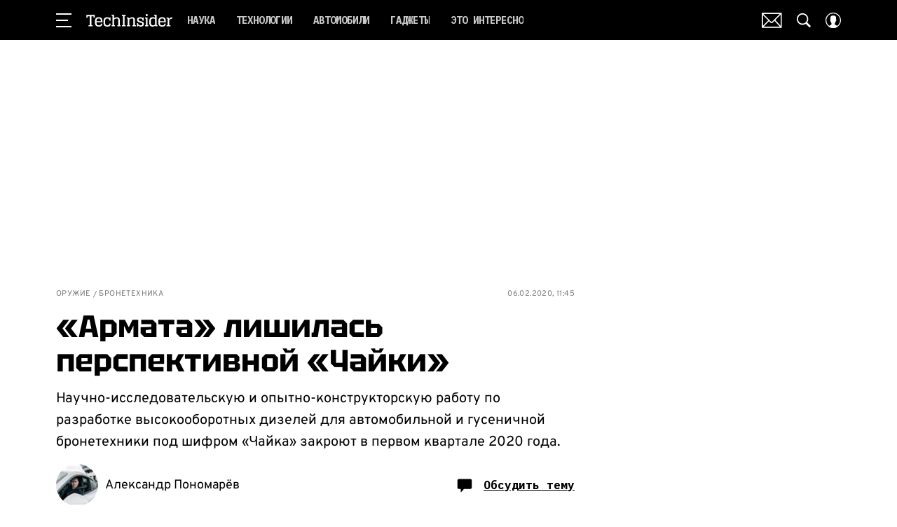

--- FILE ---
content_type: text/javascript; charset=utf-8
request_url: https://www.techinsider.ru/_nuxt/js/64_def7760e813891076393.js
body_size: 806
content:
(window.webpackJsonp=window.webpackJsonp||[]).push([[64],{1131:function(t,e,c){var content=c(2175);content.__esModule&&(content=content.default),"string"==typeof content&&(content=[[t.i,content,""]]),content.locals&&(t.exports=content.locals);(0,c(15).default)("d88285ec",content,!0,{sourceMap:!1})},2174:function(t,e,c){"use strict";c(1131)},2175:function(t,e,c){var r=c(14)((function(i){return i[1]}));r.push([t.i,".smart-captcha[data-v-45516970]{max-width:280px;transform:scale(.95);width:100%}@media only screen and (min-width:650px){.smart-captcha[data-v-45516970]{max-width:375px;transform:none}}",""]),r.locals={},t.exports=r},3525:function(t,e,c){"use strict";c.r(e);var r=c(3),o=(c(7),c(1)),n=c(39),h=c(27),base=c(2),d=function(t,e,c,desc){var r,o=arguments.length,n=o<3?e:null===desc?desc=Object.getOwnPropertyDescriptor(e,c):desc;if("object"==typeof Reflect&&"function"==typeof Reflect.decorate)n=Reflect.decorate(t,e,c,desc);else for(var i=t.length-1;i>=0;i--)(r=t[i])&&(n=(o<3?r(n):o>3?r(e,c,n):r(e,c))||n);return o>3&&n&&Object.defineProperty(e,c,n),n},l=class extends o.Vue{constructor(){super(...arguments),this.isActive=!0,this.captchaToken="",this.uniqueId=Object(h.a)()}get sitekey(){return base.SITE_KEY_CAPCHA}getToken(){return this.initCaptcha()}renderCaptcha(){if(!this.sitekey||!this.isActive||this.captchaTokenPromise)return this.captchaTokenPromise;this.captchaTokenPromise||(this.captchaTokenPromise=new Promise((t=>{this.captchaTokenPromiseResolve=t})),window.smartCaptcha&&window.smartCaptcha.render(this.uniqueId,{sitekey:this.sitekey,callback:t=>{this.captchaTokenPromiseResolve&&this.captchaTokenPromiseResolve(t),this.captchaToken=t,this.$emit("token",t)}}))}initCaptcha(){var t=this;return Object(r.a)((function*(){try{if(yield Object(n.b)("https://smartcaptcha.yandexcloud.net/captcha.js","smartcaptcha"),window.smartCaptcha)return t.renderCaptcha()}catch(t){console.error("Error loading smartcaptcha:",t)}}))()}reset(){var t=this;return Object(r.a)((function*(){var e;t.captchaToken="",t.$emit("token",""),window.smartCaptcha.reset(),yield null===(e=t.captchaTokenPromise)||void 0===e?void 0:e.finally((()=>{t.captchaTokenPromise=void 0})),yield t.$nextTick(),t.renderCaptcha()}))()}mounted(){this.initCaptcha(),this.resetMethod&&this.resetMethod(this.reset)}beforeDestroy(){this.isActive=!1,this.captchaTokenPromiseResolve&&this.captchaTokenPromiseResolve("")}};d([Object(o.Prop)({type:String,default:"100px"})],l.prototype,"minHeight",void 0),d([Object(o.Prop)({type:Function,default:null})],l.prototype,"resetMethod",void 0);var m=l=d([o.Component],l),f=(c(2174),c(6)),component=Object(f.a)(m,(function(){var t=this,e=t._self._c;t._self._setupProxy;return e("div",{staticClass:"smart-captcha",style:{minHeight:t.minHeight},attrs:{id:t.uniqueId,"data-sitekey":t.sitekey}})}),[],!1,null,"45516970",null);e.default=component.exports}}]);

--- FILE ---
content_type: application/javascript; charset=UTF-8
request_url: https://www.techinsider.ru/_nuxt/js/default~ad/banners/ad-fullscreen_9698bd25bd99739fc301.js
body_size: 592
content:
(window.webpackJsonp=window.webpackJsonp||[]).push([[92],{1567:function(e,t,r){var content=r(2843);content.__esModule&&(content=content.default),"string"==typeof content&&(content=[[e.i,content,""]]),content.locals&&(e.exports=content.locals);(0,r(15).default)("8e3caada",content,!0,{sourceMap:!1})},2842:function(e,t,r){"use strict";r(1567)},2843:function(e,t,r){var n=r(14)((function(i){return i[1]}));n.push([e.i,".ad-fullscreen[data-v-031c11a0]{height:100%;left:0;opacity:0;pointer-events:none;position:fixed;top:0;width:100%}",""]),n.locals={},e.exports=n},3697:function(e,t,r){"use strict";r.r(t);var n=r(1),o=r(13),c=function(e,t,r,desc){var n,o=arguments.length,c=o<3?t:null===desc?desc=Object.getOwnPropertyDescriptor(t,r):desc;if("object"==typeof Reflect&&"function"==typeof Reflect.decorate)c=Reflect.decorate(e,t,r,desc);else for(var i=e.length-1;i>=0;i--)(n=e[i])&&(c=(o<3?n(c):o>3?n(t,r,c):n(t,r))||c);return o>3&&c&&Object.defineProperty(t,r,c),c},d=class extends n.Vue{onRenderAd(e,t){var{isEmpty:r}=t;this.$emit("render",{isEmpty:r,bannerName:this.bannerName,$el:this.$el}),r||window.dispatchEvent(new CustomEvent("render:ad-fullscreen",{bubbles:!0}))}onInitBanner(){var e=0,t=this.$watch((()=>this.adKey),(()=>{window.clearTimeout(e),e=window.setTimeout((()=>{var e;null===(e=this.placeRef)||void 0===e||e.refreshBanner(),t()}),1e3)}))}};c([Object(n.Ref)("place")],d.prototype,"placeRef",void 0),c([o.adsModule.State],d.prototype,"adKey",void 0),c([Object(n.Prop)({type:String,required:!0})],d.prototype,"bannerName",void 0),c([Object(n.Prop)({type:String})],d.prototype,"adProvider",void 0),c([Object(n.Prop)({type:Number})],d.prototype,"articleId",void 0),c([Object(n.Prop)({type:Number})],d.prototype,"page",void 0);var l=d=c([Object(n.Component)({inheritAttrs:!1})],d),f=(r(2842),r(6)),component=Object(f.a)(l,(function(){var e=this,t=e._self._c;e._self._setupProxy;return t("AdPlace",{ref:"place",staticClass:"ad-fullscreen",attrs:{"banner-name":e.bannerName,"article-id":e.articleId,"ad-provider":e.adProvider,page:e.page},on:{"render:banner":e.onRenderAd,"error:banner":e.onRenderAd,"init:banner":e.onInitBanner}})}),[],!1,null,"031c11a0",null);t.default=component.exports}}]);

--- FILE ---
content_type: text/javascript; charset=utf-8
request_url: https://www.techinsider.ru/_nuxt/js/53_bd3624bf91c91bad4e28.js
body_size: 11449
content:
(window.webpackJsonp=window.webpackJsonp||[]).push([[53],{1677:function(e,t,r){var content=r(3120);content.__esModule&&(content=content.default),"string"==typeof content&&(content=[[e.i,content,""]]),content.locals&&(e.exports=content.locals);(0,r(15).default)("d340ab38",content,!0,{sourceMap:!1})},1678:function(e,t,r){var content=r(3122);content.__esModule&&(content=content.default),"string"==typeof content&&(content=[[e.i,content,""]]),content.locals&&(e.exports=content.locals);(0,r(15).default)("99a0c7b6",content,!0,{sourceMap:!1})},3119:function(e,t,r){"use strict";r(1677)},3120:function(e,t,r){var l=r(14)((function(i){return i[1]}));l.push([e.i,"@import url(https://fonts.googleapis.com/css2?family=Manrope:wght@700&display=swap);"]),l.push([e.i,'.article-detail__image-source,.comment-button{font-family:"IBM Plex Mono",monospace}.article-detail_tag_content_billboard_mobile{margin-bottom:20px;min-height:500px}@media only screen and (min-width:940px){.article-detail_tag_content_billboard_mobile{min-height:0;min-height:auto}}.article-detail__smi24-widget-custom{margin-top:40px}.article-detail__ad_side_topline{margin-bottom:20px}.article-detail__author{width:100%}@media only screen and (min-width:650px){.article-detail__author{flex:1 1 auto;width:auto}}.article-detail__comments-sticky-bar{margin-left:-10px;margin-right:-10px}.article-detail__comments,.article-detail__feed-rtb-widget,.article-detail__infox-widget,.article-detail__smi24-widget{margin-top:30px}.article-detail__billboard-topline-ad{margin-top:10px}.article-detail__verstka-bottom-bar{background-color:#fff;padding:5px 0 30px;position:relative;z-index:2}@media only screen and (min-width:940px){.article-detail__ad-recommend-articles{margin-left:auto;margin-right:auto}}@media only screen and (min-width:1200px){.article-detail__ad-recommend-articles{max-width:calc(100% - 20px)}}.article-detail__badge{align-items:center;border:1px solid;display:flex;height:24px;justify-content:center;line-height:1;margin-bottom:2px;margin-left:auto;width:43px}.article-detail__edit{display:flex;justify-content:flex-end;position:relative}.article-detail__edit a{background:#673ab7;border-radius:4px;color:#fff!important;font-family:"Manrope",sans-serif;font-size:14px;font-weight:700;letter-spacing:1.25px;padding:4px 16px;position:absolute;-webkit-text-decoration:none;text-decoration:none;text-transform:uppercase;top:-28px}.article-detail__edit a:visited{color:#fff}.article-detail__joke-text-widget{margin-bottom:20px;margin-top:10px}@media only screen and (min-width:650px){.article-detail__joke-text-widget{margin-top:20px}}@media only screen and (min-width:1200px){.article-detail__joke-text-widget{margin-bottom:30px}}.article-detail__footnote{color:#797979;font-family:"Open Sans",sans-serif;font-size:9px;line-height:1.3}@media only screen and (min-width:650px){.article-detail__footnote{font-size:10px;line-height:1.4}}.article-detail__footnote p+p{margin-top:4px}.article-detail__footnote:before{background-color:#dadada;content:"";display:block;height:1px;margin-bottom:5px;width:120px}.article-detail__verstka-header .article-detail__footnote:before{display:none}.article-detail__ad-left-vb{transform:translateX(calc(-100% + 48px));width:160px}.article-detail__desc{padding-left:10px;padding-right:10px}@media only screen and (min-width:650px){.article-detail__desc{margin-left:auto;margin-right:auto;max-width:620px}}@media only screen and (min-width:768px){.article-detail__desc{max-width:670px}}@media only screen and (min-width:940px){.article-detail__desc{display:grid;grid-template-columns:40px 560px 300px;max-width:900px;padding-left:0;padding-right:0}}@media only screen and (min-width:1200px){.article-detail__desc{grid-template-columns:48px 752px 320px;max-width:1120px}}.article-detail__desc:not(.article-detail__desc_with_panel){padding-top:20px}@media only screen and (min-width:940px){.article-detail__desc:not(.article-detail__desc_with_panel){padding-top:35px}}.article-detail__desc.article-detail__desc_hidden-share-block .article-detail__social-share{visibility:hidden}@media only screen and (min-width:940px){.article-detail__desc_with_image .article-detail__side--top{grid-row-end:5;grid-row-start:1}.article-detail__desc:not(.article-detail__desc_with_image) .article-detail__side--top{grid-row-end:4;grid-row-start:1}.article-detail__desc .article-detail__content_billboard_mobile,.article-detail__desc .article-detail__content_billboard_mobile_arbitrage{display:none}}.article-detail__desc .article-detail__content_billboard,.article-detail__desc .article-detail__content_billboard_arbitrage,.article-detail__desc .article-detail__content_billboard_long,.article-detail__desc .article-detail__content_billboard_long_arbitrage{display:none}@media only screen and (min-width:940px){.article-detail__desc .article-detail__content_billboard,.article-detail__desc .article-detail__content_billboard_arbitrage,.article-detail__desc .article-detail__content_billboard_long,.article-detail__desc .article-detail__content_billboard_long_arbitrage{display:block}}.article-detail__desc .article-detail__subtitle,.article-detail__desc .article-detail__title,.article-detail__desc .article-detail__topbar{margin-bottom:20px}.article-detail__desc .article-detail__topbar{align-items:start;display:flex;flex-direction:column;gap:10px}@media only screen and (min-width:650px){.article-detail__desc .article-detail__topbar{flex-direction:row;gap:20px}}.article-detail__desc .article-detail__tags{margin-bottom:16px}@media only screen and (min-width:650px){.article-detail__desc .article-detail__tags{margin-bottom:20px}}@media only screen and (min-width:1200px){.article-detail__desc .article-detail__tags{margin-bottom:30px}}.article-detail__desc .article-detail__ad-summarize{margin-bottom:40px}.article-detail__desc .article-detail__billboard-long{display:none}@media only screen and (min-width:940px){.article-detail__desc .article-detail__billboard-long,.article-detail__desc .article-detail__gallery-vert{display:block;grid-column-end:4;grid-column-start:1;margin-bottom:30px}.article-detail__desc .article-detail__billboard-long-inner,.article-detail__desc .article-detail__gallery-vert-inner{display:flex;justify-content:center}.article-detail__desc .article-detail__billboard-long-banner,.article-detail__desc .article-detail__gallery-vert-banner{flex:1 0 auto}}.article-detail__desc .article-detail__side{display:none}@media only screen and (min-width:940px){.article-detail__desc .article-detail__side{display:block;grid-column-end:4;grid-column-start:3;margin-bottom:20px}}.article-detail__desc .article-detail__social-share{display:none}@media only screen and (min-width:940px){.article-detail__desc .article-detail__social-share{display:block;grid-column-end:2;grid-column-start:1;margin-bottom:20px}.article-detail__ad-summarize,.article-detail__bottombar,.article-detail__header{grid-column-end:3;grid-column-start:1;margin-right:30px}}@media only screen and (min-width:1200px){.article-detail__ad-summarize,.article-detail__bottombar,.article-detail__header{margin-right:60px}}.article-detail__comments-button{margin-left:auto}@media only screen and (min-width:650px){.article-detail__comments-button{flex:0 0 auto;margin-top:25px;transform:translateY(-50%)}}.article-detail__true-lie-widget{margin-left:auto;margin-right:auto;max-width:calc(100% - 20px)}@media only screen and (min-width:650px){.article-detail__true-lie-widget{max-width:600px}}@media only screen and (min-width:768px){.article-detail__true-lie-widget{max-width:650px}}@media only screen and (min-width:940px){.article-detail__true-lie-widget{max-width:900px;padding-left:60px;padding-right:340px}}@media only screen and (min-width:1200px){.article-detail__true-lie-widget{max-width:1120px;padding-left:75px;padding-right:380px}}.article-detail__reactions{margin-bottom:20px;margin-top:20px}.article-detail__actions{position:relative;z-index:2}.article-detail__ad-info,.article-detail__recommendation-block,.article-detail__stop-block,.article-detail__subscribe-social-networks{margin-top:30px}.article-detail__image,.article-detail__kinopremia-card{margin-bottom:20px}@media only screen and (min-width:940px){.article-detail__desc_with_left-sidebar .article-detail__audio-player,.article-detail__desc_with_left-sidebar .article-detail__content,.article-detail__desc_with_left-sidebar .article-detail__image,.article-detail__desc_with_left-sidebar .article-detail__kinopremia-card{grid-column-end:3;grid-column-start:2;margin-left:20px;margin-right:30px}}@media only screen and (min-width:1200px){.article-detail__desc_with_left-sidebar .article-detail__audio-player,.article-detail__desc_with_left-sidebar .article-detail__content,.article-detail__desc_with_left-sidebar .article-detail__image,.article-detail__desc_with_left-sidebar .article-detail__kinopremia-card{margin-left:26px;margin-right:60px}}@media only screen and (min-width:940px){.article-detail__desc:not(.article-detail__desc_with_left-sidebar) .article-detail__audio-player,.article-detail__desc:not(.article-detail__desc_with_left-sidebar) .article-detail__content,.article-detail__desc:not(.article-detail__desc_with_left-sidebar) .article-detail__image,.article-detail__desc:not(.article-detail__desc_with_left-sidebar) .article-detail__kinopremia-card{grid-column-end:3;grid-column-start:1;margin-right:30px}}@media only screen and (min-width:1200px){.article-detail__desc:not(.article-detail__desc_with_left-sidebar) .article-detail__audio-player,.article-detail__desc:not(.article-detail__desc_with_left-sidebar) .article-detail__content,.article-detail__desc:not(.article-detail__desc_with_left-sidebar) .article-detail__image,.article-detail__desc:not(.article-detail__desc_with_left-sidebar) .article-detail__kinopremia-card{margin-right:60px}}.article-detail__audio-player{margin-bottom:16px}@media only screen and (min-width:768px){.article-detail__audio-player{margin-bottom:20px}}.article-detail__desc .article-detail__image+.article-detail__social-share,.article-detail__desc .article-detail__kinopremia-card+.article-detail__social-share{grid-row-end:5;grid-row-start:3}.article-detail__next-article{display:block;margin-top:20px;position:relative}.article-detail__next-article-icon,.article-detail__next-article-invisible,.article-detail__next-article-visible{height:24px}@media only screen and (min-width:650px){.article-detail__next-article-icon,.article-detail__next-article-invisible,.article-detail__next-article-visible{height:40px}}.article-detail__next-article-invisible{visibility:hidden}.article-detail__next-article-visible{visibility:visible}.article-detail__next-article:before{background-color:#d8d8d8;bottom:0;content:"";display:block;height:1px;margin-bottom:auto;margin-top:auto;position:absolute;top:0;width:100%}.article-detail__next-article-icon{border:1px solid #d8d8d8;border-radius:50%;display:block;stroke:#595959;stroke-width:3px;background-color:#fff;margin:0 24px 0 auto;padding:4px;transform:rotate(90deg);width:24px}@media only screen and (min-width:650px){.article-detail__next-article-icon{padding:10px;width:40px}}@media only screen and (min-width:768px){.article-detail__next-article-icon{margin-right:48px}}.article-detail__breadcrumbs{margin-bottom:5px}@media only screen and (min-width:650px){.article-detail__breadcrumbs{margin-bottom:15px}}@media only screen and (min-width:940px){.article-detail__breadcrumbs{margin-bottom:10px}}@media only screen and (min-width:1200px){.article-detail__breadcrumbs{margin-bottom:15px}}.article-detail__verstka-header{margin-bottom:30px}.article-detail__verstka-content{overflow:hidden}@media only screen and (min-width:1152px){.article-detail__verstka-content{width:100%}}.article-detail__verstka-footer{display:grid;grid-gap:20px;position:relative;z-index:2}@media only screen and (min-width:650px){.article-detail__verstka-footer{align-items:center;grid-template-columns:1fr auto}.article-detail__verstka-footer .article-detail__tags{grid-area:2/1/2/3}.article-detail__verstka-footer .article-detail__author.author-wrapper{display:block}.article-detail__verstka-footer .article-detail__sharing{margin:0}}.article-detail_for_verstka.article-detail_not-first{margin-top:30px}@media only screen and (min-width:1152px){.article-detail_for_verstka_banner .article-detail__verstka-content{max-width:1120px}}.article-detail__image-source{color:#8b8b8b;font-size:12px;line-height:1.5;margin-top:10px}.article-detail__subtitle,.article-detail__title{text-align:center}@media only screen and (min-width:576px){.article-detail__subtitle,.article-detail__title{text-align:left}}.article-detail__subtitle{display:block;margin-top:15px}@media only screen and (min-width:768px){.article-detail__subtitle{margin-top:20px}}@media only screen and (min-width:1200px){.article-detail__subtitle{margin-top:15px}}.article-detail .article-detail__cnt{grid-area:content}.article-detail .video-recommendation{margin-bottom:13px}@media only screen and (min-width:650px){.article-detail .video-recommendation{margin-bottom:23px}}.article-detail__desc .article-detail_tag_ad_mobile_video_recommend,.article-detail__desc .article-detail_tag_content_billboard_arbitrage,.article-detail__desc .article-detail_tag_content_billboard_long,.article-detail__desc .article-detail_tag_content_billboard_mobile,.article-detail__desc .article-detail_tag_content_billboard_mobile_arbitrage,.article-detail__desc .article-element:not(.article-element_map){margin-bottom:20px}@media only screen and (min-width:650px){.article-detail__desc .article-detail_tag_ad_mobile_video_recommend,.article-detail__desc .article-detail_tag_content_billboard_arbitrage,.article-detail__desc .article-detail_tag_content_billboard_long,.article-detail__desc .article-detail_tag_content_billboard_mobile,.article-detail__desc .article-detail_tag_content_billboard_mobile_arbitrage,.article-detail__desc .article-element:not(.article-element_map){margin-bottom:30px}}.article-detail__desc .article-element{position:relative}.article-detail__desc .article-element_map{margin-bottom:20px}@media only screen and (min-width:1200px){.article-detail__desc .article-element_map{margin-bottom:30px}}.article-detail__desc .article-element_quotegame{margin-left:-10px;margin-right:-10px}@media only screen and (min-width:650px){.article-detail__desc .article-element_quotegame{margin-left:0;margin-right:0}}.article-detail__desc .article-element_ad-mobile-video-recommend,.article-detail__desc .article-element_fact_group_widget{margin-left:-10px;margin-right:-10px}@media only screen and (min-width:650px){.article-detail__desc .article-element_ad-mobile-video-recommend,.article-detail__desc .article-element_fact_group_widget{display:none}}.article-detail__desc .article-element>img{max-width:100%}.article-detail__desc h2 a,.article-detail__desc h3 a,.article-detail__desc h4 a,.article-detail__desc h5 a{color:inherit}.article-detail__desc ol a,.article-detail__desc p a,.article-detail__desc ul a{box-shadow:inset 0 -.05em 0 0 #fff,inset 0 -.1em 0 0 currentColor;font-family:inherit;font-size:inherit;position:relative;-webkit-text-decoration:none;text-decoration:none}.article-detail__desc ol a:hover,.article-detail__desc p a:hover,.article-detail__desc ul a:hover{color:var(--hover-color)}.article-detail__subscribe-form-lid{grid-column-end:3;grid-column-start:2}@media only screen and (min-width:940px){.article-detail__subscribe-form-lid{margin-left:26px;margin-right:30px}}@media only screen and (min-width:1200px){.article-detail__subscribe-form-lid{margin-right:60px}}.article-detail__recommendation-video{margin:0 auto 20px;max-width:calc(100% - 20px)}.article-detail__audio-chip{align-items:center;-moz-column-gap:8px;column-gap:8px;display:flex}.article-detail__audio-chip svg{height:16px;width:16px;fill:#fff}@media only screen and (min-width:650px){.article-detail__audio-chip{-moz-column-gap:12px;column-gap:12px}.article-detail__audio-chip svg{height:20px;width:20px}}.article-detail__audio-chip_wrap{display:flex}.side-banner img{height:600px;-o-object-fit:cover;object-fit:cover;width:300px}.comment-button{border:none;display:block;height:43px;justify-content:center;margin-left:auto;margin-right:auto;position:relative;text-transform:uppercase;transition:opacity .3s ease;width:240px}.comment-button:active{opacity:.5}@media(hover:hover){.comment-button:hover{opacity:.5}}.comment-button__count{display:block;position:absolute;right:15px;top:-15px}.comment-button__count-val{align-items:center;background-color:#fff;bottom:38%;display:flex;justify-content:center;left:15%;line-height:1;position:absolute;right:15%;text-align:center;top:10%}.comment-button__count-icon{height:39px;width:39px}.discussion{display:grid;grid-template-areas:"img name" "text text";grid-template-columns:60px 1fr;grid-column-gap:16px;-moz-column-gap:16px;column-gap:16px;grid-row-gap:8px;margin-top:30px;row-gap:8px}@media only screen and (min-width:650px){.discussion{grid-template-areas:"img name" "img text";grid-template-columns:70px 1fr;row-gap:4px}}.discussion__author_avatar{cursor:pointer;grid-area:img;height:60px;width:60px}@media only screen and (min-width:650px){.discussion__author_avatar{height:70px;width:70px}}.discussion__author_name{align-items:center;cursor:pointer;display:flex;grid-area:name}.discussion__text{cursor:pointer;grid-area:text}',""]),l.locals={},e.exports=l},3121:function(e,t,r){"use strict";r(1678)},3122:function(e,t,r){var l=r(14)((function(i){return i[1]}));l.push([e.i,'.article-detail .article-detail__desc q,.article-detail__dzen-title,.article-detail__title,.discussion__text{font-family:"Tektur",sans-serif}.article-detail .comment-button,.article-detail__image-source,.article-detail__subtitle,.comment-button{font-family:"Overpass",sans-serif}.article-detail__audio-chip,.article-detail__badge,.discussion__author_name{font-family:"IBM Plex Mono",monospace}.article-detail__desc .article-detail__breadcrumbs,.article-detail__desc .article-detail__subtitle,.article-detail__desc .article-detail__title,.article-detail__desc .article-detail__topbar{margin-bottom:10px}@media only screen and (min-width:1200px){.article-detail__desc .article-detail__breadcrumbs,.article-detail__desc .article-detail__subtitle,.article-detail__desc .article-detail__title,.article-detail__desc .article-detail__topbar{margin-bottom:15px}}.article-detail__badge{color:#797979;font-size:11px;height:27px;margin-bottom:10px;margin-top:10px}.article-detail__subtitle,.article-detail__title{text-align:left}.article-detail__title{color:#000;font-size:28px;font-weight:700;line-height:42px}@media only screen and (min-width:650px){.article-detail__title{font-size:38px;line-height:1.13}}@media only screen and (min-width:1200px){.article-detail__title{font-size:44px}}.article-detail__dzen-title{border-top:1px solid #e1e1e1;color:#e1e1e1;font-size:20px;font-weight:600;line-height:28px;margin-bottom:20px;margin-top:-5px;padding-top:5px}@media only screen and (min-width:1200px){.article-detail__dzen-title{margin-top:-10px}}@media only screen and (min-width:650px){.article-detail__comments-button{margin-top:30px}}.article-detail .comment-button{background-color:#1c6a65;color:#fff;font-size:14px;font-weight:700;line-height:20px}.article-detail .comment-button__count{color:#000}.article-detail__subtitle{color:#000;font-size:18px;line-height:27px;margin-top:0}@media only screen and (min-width:940px){.article-detail__subtitle{font-size:20px;line-height:31px}}.article-detail .article-detail__desc .article-detail_tag_ad_mobile_video_recommend,.article-detail .article-detail__desc .article-detail_tag_content_billboard_arbitrage,.article-detail .article-detail__desc .article-detail_tag_content_billboard_long,.article-detail .article-detail__desc .article-detail_tag_content_billboard_mobile,.article-detail .article-detail__desc .article-detail_tag_content_billboard_mobile_arbitrage,.article-detail .article-detail__desc .article-element:not(.article-element_map){margin-bottom:20px}@media only screen and (min-width:650px){.article-detail .article-detail__desc .article-detail_tag_ad_mobile_video_recommend,.article-detail .article-detail__desc .article-detail_tag_content_billboard_arbitrage,.article-detail .article-detail__desc .article-detail_tag_content_billboard_long,.article-detail .article-detail__desc .article-detail_tag_content_billboard_mobile,.article-detail .article-detail__desc .article-detail_tag_content_billboard_mobile_arbitrage,.article-detail .article-detail__desc .article-element:not(.article-element_map){margin-bottom:25px}}.article-detail .article-detail__desc ol a,.article-detail .article-detail__desc p a,.article-detail .article-detail__desc ul a{color:#21836f}.article-detail .article-detail__desc q{display:block;font-size:22px;line-height:1.36;margin-left:auto;margin-right:auto;max-width:300px;text-align:center}.article-detail .article-detail__desc q:before{content:"«"}.article-detail .article-detail__desc q:after{content:"»"}@media only screen and (min-width:650px){.article-detail .article-detail__desc q{font-size:28px;line-height:1.28;max-width:590px}}@media only screen and (min-width:940px){.article-detail .article-detail__desc q{max-width:510px}}@media only screen and (min-width:1200px){.article-detail .article-detail__desc q{font-size:33px;line-height:1.27;max-width:614px}}.article-detail__audio-chip{background-color:#ff6847;color:#fff;font-size:13px;font-weight:600;line-height:1;padding:2px 8px 2px 4px}@media only screen and (min-width:650px){.article-detail__audio-chip{font-size:14px;line-height:1;padding:2px 10px 2px 8px}}.article-detail__audio-chip_wrap{margin-bottom:12px}@media only screen and (min-width:650px){.article-detail__audio-chip_wrap{margin-bottom:10px}}.article-detail__image-source{color:#797979;font-size:11px;line-height:25px;margin-top:6px}.article-detail__edit a{padding:2px 16px;top:-37px}.comment-button{background-color:#1c6a65;color:#fff;font-size:14px;font-weight:700;line-height:20px}.comment-button__count{color:#000}.discussion__author_name{color:#000;font-size:17px;line-height:22px}@media only screen and (min-width:650px){.discussion__author_name{font-size:15px;line-height:19px}}.discussion__text{color:#000;font-size:19px;font-weight:600;line-height:25px}@media only screen and (min-width:650px){.discussion__text{font-size:20px;line-height:25px}}.article-element_video{border-radius:8px;overflow:hidden}',""]),l.locals={},e.exports=l},3574:function(e,t,r){"use strict";r.r(t);var l=r(3),n=r(17),o=(r(398),r(22),r(400),r(40),r(7),r(124),r(125),r(111),r(1)),d=r(13),meta=r(244),c=r(247),_=r(126),m=r(96),h=r(885),base=r(2),x=r(368),f=r(245),v=r(41),y=r(916),w=r(884),O=r(899),j=r(896),S=r(11),A=r(60),k=r(1630),P=(r(67),r(23),r(37),r(1575)),C=(r(250),r(143),r(28),r(402),e=>{var image=[];return e.forEach((img=>{var e;if(img&&(img.default?e=img:img.image&&img.image.default&&(e=img.image)),e){var t=Object.values(e.default).reverse()[0];if(t&&t.init){var r;image||(image=[]);try{var l=t.init.includes("_ce_")?"_ce_":"_cropped_";r=t.init.split(l).reverse()[0].split("x")}catch(e){r=["666","444"]}var n=parseInt(r[0]),o=parseInt(r[1]),d={"@type":"ImageObject",representativeOfPage:image.length>0||void 0,url:t.init,width:n,height:o};d.description=Object(w.a)(e.caption||e.alt||e.name),image.push(d)}}})),image}),I=r(928),T=r(909);function E(e,t){var r=Object.keys(e);if(Object.getOwnPropertySymbols){var l=Object.getOwnPropertySymbols(e);t&&(l=l.filter((function(t){return Object.getOwnPropertyDescriptor(e,t).enumerable}))),r.push.apply(r,l)}return r}function M(e){for(var t=1;t<arguments.length;t++){var r=null!=arguments[t]?arguments[t]:{};t%2?E(Object(r),!0).forEach((function(t){Object(n.a)(e,t,r[t])})):Object.getOwnPropertyDescriptors?Object.defineProperties(e,Object.getOwnPropertyDescriptors(r)):E(Object(r)).forEach((function(t){Object.defineProperty(e,t,Object.getOwnPropertyDescriptor(r,t))}))}return e}var{NEW_SLUG:z}=r(2),V=e=>{var t,l,n,image,{data:data,route:o,articleSection:d,videoObjects:c}=e,m=data.seo.image,x=Object(_.a)({pathname:o.path}),f=[];data.authors&&(f=Object(P.a)({authors:data.authors,location:x}));var v=null===(t=data.detail_text.find((e=>{var t;return"newExpert"===(null===(t=e.widget)||void 0===t?void 0:t.name)})))||void 0===t?void 0:t.widget,y=Object(w.a)(null==v||null===(l=v.params)||void 0===l||null===(l=l.expert)||void 0===l?void 0:l.position),O=null!=v&&null!==(n=v.params)&&void 0!==n&&null!==(n=n.expert)&&void 0!==n&&n.first_name?{"@type":"Person",name:Object(T.a)(null==v?void 0:v.params.expert.first_name,null==v?void 0:v.params.expert.last_name),jobTitle:y||void 0,url:"".concat(x.origin,"/experts/").concat(v.params.expert.code,"/")}:void 0,j=Array.isArray(data.detail_text)?data.detail_text.reduce(((e,t,i,r)=>{var l,n,text="";if("citation"===(null==t||null===(l=t.widget)||void 0===l?void 0:l.name)){var o,d,c,_=Object(w.a)(Object(I.a)({values:[null==t||null===(o=t.widget)||void 0===o||null===(o=o.params)||void 0===o?void 0:o.name,null==t||null===(d=t.widget)||void 0===d||null===(d=d.params)||void 0===d?void 0:d.status],separator:", "}));text=Object(w.a)(null==t||null===(c=t.widget)||void 0===c||null===(c=c.params)||void 0===c?void 0:c.text),Object(A.a)(_)||(text=text.replace(/\.$/,""),text+=", — ".concat(_,"."))}else if("note"===(null==t||null===(n=t.widget)||void 0===n?void 0:n.name)){var m;text=Object(w.a)(null==t||null===(m=t.widget)||void 0===m||null===(m=m.params)||void 0===m?void 0:m.text)}else text=Object(w.a)(t.text);return Object(A.a)(text)||(e+=text,i<r.length-1&&(e+=" ")),e}),""):"",S=[];return m&&S.push({alt:data.name,default:{source:{init:m}}}),Array.isArray(data.detail_text)&&data.detail_text.forEach((e=>{e.widget&&e.widget.params&&Array.isArray(e.widget.params.images)&&e.widget.params.images.forEach((image=>{S.push(M(M({},image),{},{caption:image.caption||data.name}))}))})),S.length&&(image=C(S)),{type:"application/ld+json",innerHTML:JSON.stringify(M(M({"@context":"https://schema.org","@type":"news"===data.type?"NewsArticle":"Article",url:"".concat(x.origin).concat(o.path),description:data.seo.description,publisher:{"@type":"Organization","@id":"".concat(x.origin,"/#publisher"),url:"".concat(x.origin,"/"),name:base.CLEAN_DOMAIN,legalName:base.companyName,telephone:"+74952520999",address:{"@type":"PostalAddress",streetAddress:"вн.тер.г. муниципальный округ Донской, ш Варшавское, д. 9 стр. 1",postalCode:"117105",addressLocality:"Москва",addressCountry:"RU"},logo:{"@type":"ImageObject",url:"".concat(x.origin).concat(r(252)("./logo-".concat(z,"-full.svg")))}},headline:Object(w.a)(data.name),mainEntityOfPage:{"@id":"".concat(x.origin).concat(o.path),"@type":"WebPage"},articleBody:Object(w.a)(j),image:image,video:null!=c&&c.length?c:void 0,thumbnailUrl:m,articleSection:d,datePublished:Object(h.b)(data.active_from),dateModified:data.updated_at_iso||void 0},f&&{author:f}),{},{contributor:O,wordCount:data.words_count,commentCount:data.comments_count}),null,2)}},N=r(1628),R=r(8);function D(e,t){var r=Object.keys(e);if(Object.getOwnPropertySymbols){var l=Object.getOwnPropertySymbols(e);t&&(l=l.filter((function(t){return Object.getOwnPropertyDescriptor(e,t).enumerable}))),r.push.apply(r,l)}return r}function B(e){for(var t=1;t<arguments.length;t++){var r=null!=arguments[t]?arguments[t]:{};t%2?D(Object(r),!0).forEach((function(t){Object(n.a)(e,t,r[t])})):Object.getOwnPropertyDescriptors?Object.defineProperties(e,Object.getOwnPropertyDescriptors(r)):D(Object(r)).forEach((function(t){Object.defineProperty(e,t,Object.getOwnPropertyDescriptor(r,t))}))}return e}var H=e=>{var t,r,l,n,o,d,c,_,{data:data}=e,m=[];if(null===(t=data.extra_fields)||void 0===t||!t.recipeProperties)return m;var image,x=data.seo.image,f=[];x&&f.push({alt:data.name,default:{source:{init:x}}}),Array.isArray(data.detail_text)&&data.detail_text.forEach((e=>{e.widget&&e.widget.params&&Array.isArray(e.widget.params.images)&&(f=f.concat(e.widget.params.images))})),f.length&&(image=C(f));var v=null===(r=data.extra_fields)||void 0===r||null===(r=r.recipeProperties)||void 0===r?void 0:r.recipeInstructions.map((e=>({"@type":"HowToStep",text:e})));return m.push({type:"application/ld+json",innerHTML:JSON.stringify(B(B({"@context":"https://schema.org/","@type":"Recipe",name:Object(w.a)(data.seo.title||data.name),image:image,description:data.seo.description},R.a&&{author:R.a}),{},{datePublished:Object(h.b)(data.active_from),cookTime:(null===(l=data.extra_fields)||void 0===l||null===(l=l.recipeProperties)||void 0===l?void 0:l.cookTime)||void 0,recipeYield:(null===(n=data.extra_fields)||void 0===n||null===(n=n.recipeProperties)||void 0===n?void 0:n.recipeYield)||void 0,nutrition:null!==(o=data.extra_fields)&&void 0!==o&&null!==(o=o.recipeProperties)&&void 0!==o&&o.nutrition?{"@type":"NutritionInformation",calories:null===(d=data.extra_fields)||void 0===d?void 0:d.recipeProperties.nutrition}:void 0,recipeIngredient:(null===(c=data.extra_fields)||void 0===c||null===(c=c.recipeProperties)||void 0===c?void 0:c.recipeIngredient)||void 0,recipeInstructions:v,aggregateRating:null!==(_=data.extra_fields)&&void 0!==_&&null!==(_=_.recipeProperties)&&void 0!==_&&null!==(_=_.aggregateRating)&&void 0!==_&&_.ratingValue?{"@type":"AggregateRating",ratingValue:data.extra_fields.recipeProperties.aggregateRating.ratingValue,bestRating:"5",worstRating:"1",ratingCount:"123"}:void 0}),null,2)}),m},G=e=>({type:"application/ld+json",innerHTML:JSON.stringify({"@context":"https://schema.org","@type":"BreadcrumbList",itemListElement:e.reduce(((e,t)=>{var{name:r,to:l}=t;return r&&null!=l&&l.href&&e.push({"@type":"ListItem",name:"✅".concat(r),position:e.length+1,item:l.href}),e}),[])},null,2)}),W=e=>{var{data:data,route:t,articleSection:r,breadCrumbs:l}=e,n=[];n.push(G(l));var o=base.IS_GRAZIA||base.IS_COSMOPOLITAN||base.IS_GOODHOUSE,{videoObjects:d,microMarkup:c}=Object(N.a)({data:data});n.push(V({data:data,route:t,articleSection:r,videoObjects:"video"===data.type||o?void 0:d})),"video"===data.type&&c.length&&!o&&n.push(...c);var _=H({data:data});return _.length&&n.push(..._),n};function L(e,t){var r=Object.keys(e);if(Object.getOwnPropertySymbols){var l=Object.getOwnPropertySymbols(e);t&&(l=l.filter((function(t){return Object.getOwnPropertyDescriptor(e,t).enumerable}))),r.push.apply(r,l)}return r}function $(e){for(var t=1;t<arguments.length;t++){var r=null!=arguments[t]?arguments[t]:{};t%2?L(Object(r),!0).forEach((function(t){Object(n.a)(e,t,r[t])})):Object.getOwnPropertyDescriptors?Object.defineProperties(e,Object.getOwnPropertyDescriptors(r)):L(Object(r)).forEach((function(t){Object.defineProperty(e,t,Object.getOwnPropertyDescriptor(r,t))}))}return e}var U=function(e,t,r,desc){var l,n=arguments.length,o=n<3?t:null===desc?desc=Object.getOwnPropertyDescriptor(t,r):desc;if("object"==typeof Reflect&&"function"==typeof Reflect.decorate)o=Reflect.decorate(e,t,r,desc);else for(var i=e.length-1;i>=0;i--)(l=e[i])&&(o=(n<3?l(o):n>3?l(t,r,o):l(t,r))||o);return n>3&&o&&Object.defineProperty(t,r,o),o},{NEW_SLUG:F}=r(2),Y=class extends(Object(o.mixins)(y.a)){constructor(){super(...arguments),this.showComment=!1,this.socialShare=!1,this.nextArticleHref="",this.isShowBillboardTopline=!1}get isShowBillboardAfter(){var e;return base.IS_POPMECH&&"true"===(null===(e=this.$varioqub)||void 0===e||null===(e=e.flags)||void 0===e?void 0:e.billboard)}get articleAuthors(){var e,t=[];if(null===(e=this.article.authors)||void 0===e||e.map((e=>{var{name:r,text:l,image:image,code:n,id:o}=Object(base.modifyAuthor)({author:e});t.push({id:o,name:r,description:l,image:image,to:{name:S.a,params:{authorCode:n}}})})),this.article.expert){var r=void 0;this.article.expert.url?r={href:this.article.expert.url,target:"_blank"}:this.article.expert.code&&(r={name:S.h,params:{code:this.article.expert.code}}),t.splice(1,0,{name:[this.article.expert.first_name,this.article.expert.last_name].filter((e=>!Object(A.a)(e))).join(" "),image:this.article.expert.is_advert?this.article.expert.advertImage:this.article.expert.image,description:this.article.expert.position,id:this.article.expert.id,to:r,isPrimary:!0})}return t.length||t.push(Object(base.modifyAuthor)()),t}get hiddenUrlPerson(){return base.IS_NEWYEAR_NOVOCHAG||base.IS_GIRLSPOWER}get breadCrumbs(){var section=Object(j.a)({section:this.article.section}),e=this.article.section.subsection;return section?Object(k.a)().concat([{name:this.article.section.name,microMarcupName:this.article.section.name,to:{name:S.n,params:{section:this.article.section.code}},enabled:base.IS_NEWYEAR_NOVOCHAG},{name:e.name,microMarcupName:e.name,to:{name:S.n,params:{section:e.code}},enabled:e.id===section.id&&base.IS_NEWYEAR_NOVOCHAG},{name:this.article.section.subsection.name,microMarcupName:this.article.section.subsection.name,to:{name:S.q,params:{section:this.article.section.code,subsection:this.article.section.subsection.code}},enabled:e.id!==section.id&&base.IS_NEWYEAR_NOVOCHAG},{name:section.name,to:{name:S.n,params:{section:section.code}},enabled:!(section.id!==this.article.section.id||base.IS_NEWYEAR_NOVOCHAG||this.isTrendsCinema||this.isTrendsAuto||base.IS_GIFTS_THEVOICE)},{name:e.name,to:{name:S.n,params:{section:e.code}},enabled:!(e.id!==section.id||base.IS_NEWYEAR_NOVOCHAG||this.isTrendsCinema||this.isTrendsAuto||base.IS_GIFTS_THEVOICE)},{name:this.article.section.subsection.name,to:{name:S.q,params:{section:this.article.section.code,subsection:this.article.section.subsection.code}},enabled:!(e.id===section.id||base.IS_NEWYEAR_NOVOCHAG||this.isTrendsCinema||this.isTrendsAuto||base.IS_GIFTS_THEVOICE)},{name:section.name,to:{name:S.n,params:{section:section.code}},enabled:this.isTrendsCinema||this.isTrendsAuto},{name:Object(w.a)(this.article.name),to:{path:this.$route.path},disabled:!0,enabled:this.isTrendsCinema||this.isTrendsAuto}]).filter((e=>{var{enabled:t=!0}=e;return t})):[]}get isTrendsCinema(){return this.article.section.code===S.y}get isTrendsAuto(){return this.article.section.code===S.w}get isShowMobileVideoFeed(){return this.isShowVideoFeed&&this.$cssBreakpoints.smAndDown}get isShowTrueLieWidget(){return"boolean"==typeof this.article.true_lie}get isShowMainPhoto(){return 1!=this.article.not_show_main_photo}get articleTags(){if(base.IS_DEFINED_SUBPLATFORM)return[];var e=this.article.stars.map((e=>{var{star:t,code:code}=e;return{code:code,id:t.id,name:t.cyr_name||t.full_name,type:"star"}})),t=this.article.brands.map((e=>({id:e.id,name:e.name,code:e.code,section:e.section,type:"brand"}))),r=[...e,...this.article.tags,...t];return r.length>0?r:[]}get ioWithBanner(){return!!this.article.ioWithBanner}get adSideOffset(){if(base.IS_BAZAAR||base.IS_GRAZIA)return 590}get socialShareUrl(){var e=Object(_.a)({pathname:this.$route.path}),link=Object(f.a)({article:this.article});return link.to?"".concat(e.origin).concat(this.$router.resolve(link.to).href):link.href}head(){var e;if(this.depth>0)return{};var link=Object(c.a)({isValidAmp:this.article.is_valid_amp,location:Object(_.a)({pathname:this.$route.path}),imageSrc:this.article.licensed_images?r(246):this.article.smm.og_image}),t=Object(_.a)({pathname:this.$route.path}),l=Object(w.a)(this.article.name)||void 0,n=Object(w.a)(this.article.preview_text)||void 0,title=Object(w.a)(this.article.seo.title)||l||void 0,o=Object(w.a)(this.article.seo.description)||n||void 0,d=Object(x.a)({params:{section:this.article.section.code,subsection:this.article.section.subsection.code}}),m=this.breadCrumbs.map((e=>$($({},e),{},{to:{href:"".concat(t.origin).concat(this.$router.resolve(e.to).href)}})));return{__dangerouslyDisableSanitizers:["script"],meta:Object(meta.a)({title:title,description:o,ogTitle:l,ogDescription:n,ogType:"article",author:null===(e=this.article.authors)||void 0===e||null===(e=e[0])||void 0===e?void 0:e.name,robots:!this.article.active,keywords:this.article.seo.keywords,image:{url:this.article.licensed_images?r(246):this.article.smm.og_image}}),script:W({data:this.article,route:this.$route,articleSection:"".concat(t.origin).concat(this.$router.resolve(d.to).href),breadCrumbs:m}),link:link}}onReady(){var e=this;return Object(l.a)((function*(){e.isReady&&e.active&&!e.isShowMobileVideoFeed&&(e.sendVideoMetrics(),"metrics"!==e.$route.name&&e.sendMetrics())}))()}get getAuthors(){return this.article.authors?this.article.authors:null}get isVerstka(){return"verstka"===this.article.type}get isPhotoArticle(){return"article_photo"===this.article.type}get articleWithTypeVideo(){return"video"===this.article.type}get articleContainsVideo(){return this.article.detail_text.some((e=>{var t;return!(null===(t=e.widget)||void 0===t||!t.name)&&["coub","video"].includes(e.widget.name)}))}pubDate(){return Object(h.a)(this.article.active_from)}sendVideoMetrics(){var e=this;return Object(l.a)((function*(){(e.articleWithTypeVideo||e.articleContainsVideo)&&(Object(v.e)("reachGoal","text_with_video"),e.articleWithTypeVideo?Object(v.e)("reachGoal","videotext"):e.articleContainsVideo&&Object(v.e)("reachGoal","non_videomaterial"))}))()}sendMetrics(){var e=this;return Object(l.a)((function*(){var t,l,n,o,link=Object(f.a)({article:e.article,query:0===e.depth?e.$route.query:void 0}),{sendStatsPage:d}=yield r.e(8).then(r.bind(null,3539)),c=new URL("".concat(window.location.origin).concat(link.to?e.$router.resolve(link.to).href:link.href));e.article.contained_in_scroll&&(c.searchParams.append("utm_source",F),c.searchParams.append("utm_medium","scroll")),d({store:e.$store,stats:$({id:e.article.id,parent_id:null===(t=e.article.section)||void 0===t||null===(t=t.subsection)||void 0===t?void 0:t.id,creator_id:null===(l=e.article)||void 0===l||null===(l=l.creator)||void 0===l?void 0:l.id,pub_date:e.pubDate(),title:Object(w.a)(e.article.name),location:c.toString()},(n=e.article.analytics.date,o=e=>e||"",n?{day:o(n.day),week:o(n.week),month:o(n.month),year:o(n.year)}:{day:"",week:"",month:"",year:""})),article:{type:e.article.type,id:e.article.id,name:Object(w.a)(e.article.name),tags:e.article.tags,creator:e.article.creator,partner_type:e.article.partner_type||"обычная статья",section:e.article.section,active_from:e.article.active_from,active_from_week:e.article.active_from_week,contains_video:e.articleContainsVideo}})}))()}get isShowReactions(){return!this.isVerstka&&(base.IS_COSMOPOLITAN||base.IS_GOODHOUSE||base.IS_POPMECH||base.IS_GRAZIA||base.IS_MHEALTH)}toggleComment(){this.$GA("send","event","button","click","comment"),this.showComment=!this.showComment}detectCommentAnchor(){this.$route.query.commentId&&this.toggleComment()}get commentsModelId(){return O.a.ARTICLE}get enabledComments(){return base.ENABLED_COMMENTS&&!this.article.disable_comments}created(){this.initAdBillboardTopline(),this.article.seo.is_seo&&Object(v.e)("reachGoal","seo-marked-up-text"),this.depth>0&&this.setTars({articleId:this.article.is_old_article?"1111":this.article.id.toString(),articleTags:this.article.tags.map((e=>{var{code:code}=e;return code})).join(","),page:(this.depth+1).toString(),exclusive:this.adTarExclusive,content:this.article.negative_content?"negative":""})}get commentIconName(){return base.IS_ESQUIRE?"chat-rectangle":"chat"}fetch(){var e=this;return Object(l.a)((function*(){if(e.nextArticleId)try{var{MatrixApi:t}=yield Promise.all([r.e(0),r.e(1),r.e(3),r.e(2),r.e(4)]).then(r.bind(null,46)),article=yield t.article.fetchShortArticle({id:e.nextArticleId}),l=Object(_.a)({pathname:e.$route.path}),link=Object(f.a)({article:article});e.nextArticleHref=link.to?"".concat(l.origin).concat(e.$router.resolve(link.to).href):link.href}catch(t){e.nextArticleHref=""}}))()}initAdBillboardTopline(){this.isShowBillboardTopline=0===this.depth||this.siteBrandingShownOnPage,this.toggleShowSiteBranding(!1)}mounted(){var e;this.initReadabilityArticleStat({id:this.article.id,parent_id:this.article.section.subsection.id,creator_id:null===(e=this.article.creator)||void 0===e?void 0:e.id,pub_date:Object(h.a)(this.article.active_from),page_category:"article",event_category:"readability"}),this.detectCommentAnchor()}get isShowSocial(){return!this.isVerstka&&base.IS_COSMOPOLITAN}socialShareToggle(){return this.socialShare=!this.socialShare}formatComments(e){return Object(m.a)(e,["комментарий","комментария","комментариев"])}sendCommentsImediaAnalytics(e){var t=this;return Object(l.a)((function*(){var{eventAction:l}=e,{SendAnalytics:n}=yield Promise.all([r.e(0),r.e(5)]).then(r.bind(null,401));n.send({store:t.$store,event_category:"comments_preview_aftertext",event_action:l})}))()}};U([o.Getter],Y.prototype,"isShowVideoFeed",void 0),U([d.tarModule.State("exclusive")],Y.prototype,"adTarExclusive",void 0),U([Object(o.Prop)({type:Boolean,default:!1})],Y.prototype,"isShowDesktopVideoRecommendation",void 0),U([Object(o.Prop)({type:Boolean,default:!1})],Y.prototype,"enabledVideoFeed",void 0),U([Object(o.Prop)({type:Boolean,default:!0})],Y.prototype,"active",void 0),U([Object(o.Prop)({type:Number,default:0})],Y.prototype,"nextArticleId",void 0),U([Object(o.Prop)(Number)],Y.prototype,"depth",void 0),U([Object(o.Prop)(Object)],Y.prototype,"article",void 0),U([d.tarModule.Mutation("setParams")],Y.prototype,"setTars",void 0),U([Object(o.Prop)(String)],Y.prototype,"socialUrl",void 0),U([Object(o.Prop)({type:Array,default:()=>[]})],Y.prototype,"recomendedArticles",void 0),U([d.adsModule.Getter],Y.prototype,"siteBrandingShownOnPage",void 0),U([d.adsModule.Mutation],Y.prototype,"toggleShowSiteBranding",void 0),U([Object(o.Watch)("active"),Object(o.Watch)("isReady",{immediate:!0})],Y.prototype,"onReady",null);var J=Y=U([Object(o.Component)({name:"ArticleDetail",components:{DefaultArticle:()=>Promise.all([r.e(0),r.e(9),r.e(1),r.e(3),r.e(2),r.e(4),r.e(16),r.e(5),r.e(29),r.e(68)]).then(r.bind(null,3702)),VerstkaArticle:()=>r.e(112).then(r.bind(null,3561)),PhotoArticle:()=>Promise.all([r.e(7),r.e(0),r.e(16),r.e(19),r.e(108)]).then(r.bind(null,3562))}})],Y),Z=(r(3119),r(3121),r(6)),component=Object(Z.a)(J,(function(){var e=this,t=e._self._c;e._self._setupProxy;return e.enabledVideoFeed?e._e():t("div",{staticClass:"article-detail-page",attrs:{id:"article-".concat(e.article.id)}},[e.article.off_ad||e.isVerstka||!e.isShowBillboardTopline&&!e.isShowBillboardAfter?e._e():t("div",{staticClass:"article-detail__billboard-topline"},[e.isShowBillboardTopline?t("Ad",{staticClass:"article-detail__billboard-topline-ad",attrs:{"banner-name":"billboard_topline"}}):t("Ad",{staticClass:"article-detail__billboard-topline-ad",attrs:{"banner-name":"billboard_after"}})],1),e._v(" "),e.isVerstka?t("VerstkaArticle",{attrs:{adSideOffset:e.adSideOffset,socialShareUrl:e.socialShareUrl,articleTags:e.articleTags,article:e.article,depth:e.depth,ioWithBanner:e.ioWithBanner,breadCrumbs:e.breadCrumbs,articleAuthors:e.articleAuthors}}):e.isPhotoArticle?t("PhotoArticle",{attrs:{article:e.article,breadCrumbs:e.breadCrumbs,articleAuthors:e.articleAuthors,articleTags:e.articleTags,socialShareUrl:e.socialShareUrl,depth:e.depth}}):t("DefaultArticle",{attrs:{adSideOffset:e.adSideOffset,socialShareUrl:e.socialShareUrl,articleTags:e.articleTags,article:e.article,depth:e.depth,recomendedArticles:e.recomendedArticles,breadCrumbs:e.breadCrumbs,articleAuthors:e.articleAuthors,"is-show-desktop-video-recommendation":e.isShowDesktopVideoRecommendation,"is-trends-cinema":e.isTrendsCinema,"is-trends-auto":e.isTrendsAuto}}),e._v(" "),e.isShowTrueLieWidget?t("div",{staticClass:"article-detail__true-lie-widget"},[t("TrueLieWidget",{attrs:{"is-lie":!e.article.true_lie}})],1):e._e(),e._v(" "),e.nextArticleHref?t("div",{class:["wrap",{"article-detail__next-article-visible":!!e.nextArticleHref,"article-detail__next-article-invisible":!e.nextArticleHref}]},[t("a",{staticClass:"article-detail__next-article",attrs:{href:e.nextArticleHref,title:"Следующая статья"}},[t("svg-icon",{staticClass:"article-detail__next-article-icon",attrs:{name:"next"}})],1)]):e._e()],1)}),[],!1,null,null,null);t.default=component.exports}}]);

--- FILE ---
content_type: application/javascript; charset=UTF-8
request_url: https://www.techinsider.ru/_nuxt/js/177_5eb5907ccb8aeddf201f.js
body_size: 1159
content:
(window.webpackJsonp=window.webpackJsonp||[]).push([[177],{1727:function(e,t,o){var content=o(3253);content.__esModule&&(content=content.default),"string"==typeof content&&(content=[[e.i,content,""]]),content.locals&&(e.exports=content.locals);(0,o(15).default)("353b450c",content,!0,{sourceMap:!1})},1728:function(e,t,o){var content=o(3255);content.__esModule&&(content=content.default),"string"==typeof content&&(content=[[e.i,content,""]]),content.locals&&(e.exports=content.locals);(0,o(15).default)("014b393b",content,!0,{sourceMap:!1})},3252:function(e,t,o){"use strict";o(1727)},3253:function(e,t,o){var n=o(14)((function(i){return i[1]}));n.push([e.i,".promo-block-widget[data-v-dd2828ac]{contain:content}.promo-block-widget__link[data-v-dd2828ac]{cursor:pointer;display:block;-webkit-text-decoration:none;text-decoration:none}.promo-block-widget__link a[data-v-dd2828ac]{color:inherit;display:block;text-decoration:inherit}",""]),n.locals={},e.exports=n},3254:function(e,t,o){"use strict";o(1728)},3255:function(e,t,o){var n=o(14)((function(i){return i[1]}));n.push([e.i,'.promo-block-widget__link[data-v-dd2828ac],.promo-block-widget__title[data-v-dd2828ac]{font-family:"Tektur",sans-serif}.promo-block-widget[data-v-dd2828ac]{border:1px solid #0004fb;padding:10px 13px}.promo-block-widget__title[data-v-dd2828ac]{color:#ff5930;font-size:10px;line-height:2;margin-bottom:5px;text-transform:uppercase}.promo-block-widget__link[data-v-dd2828ac]{color:#000;font-size:16px;font-weight:600;line-height:1.43;text-transform:uppercase}',""]),n.locals={},e.exports=n},3690:function(e,t,o){"use strict";o.r(t);var n=o(3),r=(o(40),o(7),o(1)),c=o(884),l=o(13),d=function(e,t,o,desc){var n,r=arguments.length,c=r<3?t:null===desc?desc=Object.getOwnPropertyDescriptor(t,o):desc;if("object"==typeof Reflect&&"function"==typeof Reflect.decorate)c=Reflect.decorate(e,t,o,desc);else for(var i=e.length-1;i>=0;i--)(n=e[i])&&(c=(r<3?n(c):r>3?n(t,o,c):n(t,o))||c);return r>3&&c&&Object.defineProperty(t,o,c),c},v=class extends r.Vue{constructor(){super(...arguments),this.articles=[]}sendAnalyticsImedia(e){var t=this;return Object(n.a)((function*(){var{eventLabel:n,eventAction:r,eventCategory:c}=e,{SendAnalytics:l}=yield Promise.all([o.e(0),o.e(5),o.e(6)]).then(o.bind(null,401));l.send({store:t.$store,event_action:r,event_label:n,event_category:c})}))()}onViewArticle(article){this.sendAnalyticsImedia({eventAction:"view_сontent_promo",eventLabel:article.id.toString()}),this.sendAnalyticsImedia({eventAction:"readnow_view",eventCategory:"promoblock_readnow",eventLabel:Object(c.a)(article.name)})}onClickArticle(article){this.sendAnalyticsImedia({eventAction:"сlick_content_promo",eventLabel:article.id.toString()}),this.sendAnalyticsImedia({eventAction:"readnow_click",eventCategory:"promoblock_readnow",eventLabel:Object(c.a)(article.name)})}mounted(){var e=this;return Object(n.a)((function*(){try{e.articles=yield e.fetchPromoblockArticlesAction({limit:1,exclude_ids:[e.articleId]})}catch(t){e.articles=[],console.error(t)}}))()}};d([Object(r.Prop)({type:Number,required:!0})],v.prototype,"articleId",void 0),d([l.promoblockModule.Action("fetchPromoblockArticles")],v.prototype,"fetchPromoblockArticlesAction",void 0);var f=v=d([r.Component],v),m=(o(3252),o(3254),o(6)),component=Object(m.a)(f,(function(){var e=this,t=e._self._c;e._self._setupProxy;return t("IntersectObserver",{directives:[{name:"show",rawName:"v-show",value:e.articles.length,expression:"articles.length"}],staticClass:"promo-block-widget",attrs:{once:""}},[t("div",{staticClass:"promo-block-widget__inner"},[t("div",{staticClass:"promo-block-widget__title"},[e._v("сейчас читают")]),e._v(" "),e._l(e.articles,(function(article){return t("IntersectObserver",{key:article.id,staticClass:"cursor-pointer promo-block-widget__link",attrs:{once:""},on:{view:function(t){return e.onViewArticle(article)},click:function(t){return e.onClickArticle(article)}}},[t("RLink",{attrs:{to:{article:article}}},[t("HtmlComponent",{key:article.id,attrs:{html:article.name,tag:"span"}})],1)],1)}))],2)])}),[],!1,null,"dd2828ac",null);t.default=component.exports}}]);

--- FILE ---
content_type: application/javascript; charset=UTF-8
request_url: https://www.techinsider.ru/_nuxt/js/20_b4a3bde1c67264f5cfc5.js
body_size: 429
content:
(window.webpackJsonp=window.webpackJsonp||[]).push([[20],{916:function(e,t,n){"use strict";var r=n(3),o=(n(67),n(40),n(7),n(54)),c=n.n(o),l=n(1),d=function(e,t,n,desc){var r,o=arguments.length,c=o<3?t:null===desc?desc=Object.getOwnPropertyDescriptor(t,n):desc;if("object"==typeof Reflect&&"function"==typeof Reflect.decorate)c=Reflect.decorate(e,t,n,desc);else for(var i=e.length-1;i>=0;i--)(r=e[i])&&(c=(o<3?r(c):o>3?r(t,n,c):r(t,n))||c);return o>3&&c&&Object.defineProperty(t,n,c),c},v=class extends l.Vue{constructor(){super(...arguments),this.availableReadabilityPercents=[25,50,75,100]}initReadabilityArticleStat(e){var t=this,{id:o,parent_id:l,creator_id:d,pub_date:v,page_category:h,event_category:y,inner_element:f}=e;this.$watch((()=>this.isReady),(e=>{if(e){var w=function(){var e=Object(r.a)((function*(e){var{SendAnalytics:r}=yield Promise.all([n.e(0),n.e(5),n.e(6)]).then(n.bind(null,401));r.send({id:o,parent_id:l,creator_id:d,pub_date:v,page_category:h,store:t.$store,event_category:y,event_label:e.toString()})}));return function(t){return e.apply(this,arguments)}}(),_=c()((()=>{var element=f||this.$el,{top:e,height:t}=element.getBoundingClientRect(),n=100*(window.innerHeight-e)/t;this.availableReadabilityPercents=this.availableReadabilityPercents.reduce(((e,t)=>(n>t?w(t):e.push(t),e)),[]),this.availableReadabilityPercents.length||(window.removeEventListener("scroll",_),_.cancel())}),1e3,{maxWait:1e3});_(),window.addEventListener("scroll",_,{passive:!0}),this.$once("hook:beforeDestroy",(()=>{window.removeEventListener("scroll",_),_.cancel()}))}}),{immediate:!0})}};d([l.State],v.prototype,"isReady",void 0),v=d([l.Component],v),t.a=v}}]);

--- FILE ---
content_type: text/javascript; charset=utf-8
request_url: https://www.techinsider.ru/_nuxt/js/2_9c41b11acdb44a810122.js
body_size: 320
content:
(window.webpackJsonp=window.webpackJsonp||[]).push([[2],{1957:function(e,t,n){"use strict";n.r(t),n.d(t,"setting",(function(){return o}));var o={science:[{code:"science",interest:"gadgets",creativeId:"000001",title:"Все, что нужно знать об искусственном интеллекте",description:"Оставь email и получи шесть лучших статей TechInsider",metrika:{category:"mob_email_2txt",label:"AI"},preview:{default:{source:{init:n(984),webp:n(985),size:{width:90,height:90}}},retina:{source:{init:n(984),webp:n(985),size:{width:90,height:90}}}}},{code:"science",creativeId:"000002",interest:"gadgets",title:"Убирать, убивать и предсказывать будущее: что умеют роботы?",description:"Оставь email и получи подборку самых интересных статей о роботах",metrika:{category:"mob_email_2txt",label:"robots"},preview:{default:{source:{init:n(986),webp:n(987),size:{width:90,height:90}}},retina:{source:{init:n(986),webp:n(987),size:{width:90,height:90}}}}},{code:"science",creativeId:"000001",interest:"story",title:"Находки археологов, которые изменили представления о мире",description:"Оставь email и получи эту и еще 5 классных статей об истории",metrika:{category:"mob_email_2txt",label:"archeology"},preview:{default:{source:{init:n(988),webp:n(989),size:{width:90,height:90}}},retina:{source:{init:n(988),webp:n(989),size:{width:90,height:90}}}}}]}},983:function(e,t,n){"use strict";n.d(t,"a",(function(){return o}));var{setting:o}=n(1957)},984:function(e,t,n){e.exports=n.p+"img/AI_f704d8b.png"},985:function(e,t,n){e.exports=n.p+"img/AI_d3b24be.webp"},986:function(e,t,n){e.exports=n.p+"img/robots_e7bd829.png"},987:function(e,t,n){e.exports=n.p+"img/robots_650eb52.webp"},988:function(e,t,n){e.exports=n.p+"img/archeology_cbe918b.png"},989:function(e,t,n){e.exports=n.p+"img/archeology_5d9b530.webp"}}]);

--- FILE ---
content_type: application/javascript; charset=UTF-8
request_url: https://www.techinsider.ru/_nuxt/js/62_8dec2fe80cd56cfae33e.js
body_size: 5010
content:
(window.webpackJsonp=window.webpackJsonp||[]).push([[62],{1452:function(e,t,n){var content=n(2578);content.__esModule&&(content=content.default),"string"==typeof content&&(content=[[e.i,content,""]]),content.locals&&(e.exports=content.locals);(0,n(15).default)("58df6ebf",content,!0,{sourceMap:!1})},2577:function(e,t,n){"use strict";n(1452)},2578:function(e,t,n){var r=n(14)((function(i){return i[1]}));r.push([e.i,'.other__name{font-family:"Tektur",sans-serif}.widget-test:not(:first-child){margin-top:22px}.widget-test:not(:last-child){margin-bottom:22px}.other__name{font-size:24px;line-height:1.75;margin-bottom:10px}@media only screen and (min-width:650px){.other__name{font-size:28px;line-height:1.28;margin-bottom:15px}}',""]),r.locals={},e.exports=r},3559:function(e,t,n){"use strict";n.r(t);n(22),n(23),n(28),n(37),n(7);var r=n(1),o=n(39),base=n(2),c=n(251),l=n(3),d=(n(124),n(125),n(111),n(27)),m=("© 2007 — ".concat((new Date).getFullYear()),n(2576)),h=n(1451),w=""===h.a.GIFTS_THEVOICE,v=("© 2007 — ".concat((new Date).getFullYear()),w?"gifts.thevoicemag.ru":"www.thevoicemag.ru"),f=(w&&[...m.b,...m.a].map((e=>{var{code:code}=e;return code})),"© 2005 — ".concat((new Date).getFullYear()),"2008-".concat((new Date).getFullYear()),""),_=f===h.a.NEWYEAR_NOVOCHAG,y=("© 2007 — ".concat((new Date).getFullYear()),_?"newyear.novochag.ru":"www.novochag.ru"),A=("© 2021 — ".concat((new Date).getFullYear()),n(460)),W=("© 2007 — ".concat((new Date).getFullYear()),"© ".concat((new Date).getFullYear()),"© ".concat((new Date).getFullYear()),function(e,t,n,desc){var r,o=arguments.length,c=o<3?t:null===desc?desc=Object.getOwnPropertyDescriptor(t,n):desc;if("object"==typeof Reflect&&"function"==typeof Reflect.decorate)c=Reflect.decorate(e,t,n,desc);else for(var i=e.length-1;i>=0;i--)(r=e[i])&&(c=(o<3?r(c):o>3?r(t,n,c):r(t,n))||c);return o>3&&c&&Object.defineProperty(t,n,c),c}),k={instance:null,handlers:{}},x=class extends r.Vue{get allowedDomains(){return["www.thesymbol.ru",v,"www.pravilamag.ru","www.grazia.ru",y,"www.mentoday.ru",A.DOMAIN,"robb.report","www.idolmedia.ru","www.10arcan.ru"]}checkAllowDomain(e){var t=new URL(e).hostname;return this.allowedDomains.includes(t)}mounted(){var e,t=this;if(this.$el instanceof Element&&(null===(e=this.content)||void 0===e||!e.widget)){var r=this.$el.querySelectorAll("a");if(r.length){var o=[];k.instance||(k.instance=new IntersectionObserver((e=>{e.forEach((e=>{var t;if(e.isIntersecting){var n=e.target,r=n.id,o=k.handlers[r];o&&(o(n),delete k.handlers[r],null===(t=k.instance)||void 0===t||t.unobserve(n))}}))}),{threshold:1}));var c=function(){var e=Object(l.a)((function*(e){var{eventAction:r,eventLabel:o,eventCategory:c}=e,{SendAnalytics:l}=yield Promise.all([n.e(0),n.e(5),n.e(6)]).then(n.bind(null,401));l.send({store:t.$store,event_category:c,event_label:o,event_action:r})}));return function(t){return e.apply(this,arguments)}}(),m=e=>{var t=e.target,n=t.dataset.matrixStarId;c({eventAction:"click",eventLabel:n,eventCategory:n?"text_link_stars":"link"}),this.checkAllowDomain(t.href)&&c({eventAction:"innerlink_click",eventLabel:t.href,eventCategory:"innerlink"})},h=e=>{var t=e.dataset.matrixStarId;c({eventAction:"view",eventLabel:t,eventCategory:t?"text_link_stars":"link"}),this.checkAllowDomain(e.href)&&c({eventAction:"innerlink_view",eventLabel:e.href,eventCategory:"innerlink"})};r.forEach((e=>{var t;e.id=e.id||Object(d.a)(),k.handlers[e.id]=h,o.push(e),null===(t=k.instance)||void 0===t||t.observe(e),e.addEventListener("click",m)})),this.$once("hook:beforeDestroy",(()=>{o.forEach((e=>{var t;delete k.handlers[e.id],null===(t=k.instance)||void 0===t||t.unobserve(e),e.removeEventListener("click",m)}))}))}}}};W([Object(r.Prop)(Object)],x.prototype,"content",void 0);var O=x=W([r.Component],x),I=n(60),C=function(e,t,n,desc){var r,o=arguments.length,c=o<3?t:null===desc?desc=Object.getOwnPropertyDescriptor(t,n):desc;if("object"==typeof Reflect&&"function"==typeof Reflect.decorate)c=Reflect.decorate(e,t,n,desc);else for(var i=e.length-1;i>=0;i--)(r=e[i])&&(c=(o<3?r(c):o>3?r(t,n,c):r(t,n))||c);return o>3&&c&&Object.defineProperty(t,n,c),c},E=class extends(Object(r.mixins)(O)){constructor(){super(...arguments),this.show=!1,this.code=""}get localOffAd(){return this.offAd||!!this.article.off_ad}get goodsWidgetParams(){var e,t;if("goods"===(null===(e=this.content)||void 0===e||null===(e=e.widget)||void 0===e?void 0:e.name))return null===(t=this.content)||void 0===t?void 0:t.widget.params;if(base.IS_COSMOPOLITAN||base.IS_GOODHOUSE){var n,r,o;if("images"===(null===(n=this.content)||void 0===n||null===(n=n.widget)||void 0===n?void 0:n.name)&&null!==(r=this.content.widget)&&void 0!==r&&null!==(r=r.params)&&void 0!==r&&null!==(r=r.images)&&void 0!==r&&r.length&&!Object(I.a)(null===(o=this.content.widget)||void 0===o||null===(o=o.params)||void 0===o||null===(o=o.images)||void 0===o?void 0:o[0].buy_link)){var c,l={images:[]};return null===(c=this.content.widget)||void 0===c||null===(c=c.params)||void 0===c||null===(c=c.images)||void 0===c||c.forEach((image=>{l.images.push({image:{default:image.default,retina:image.retina},price:image.goods_price,buy3:image.buy_link,title:image.goods_name,caption:image.caption,button:image.button,label:image.label,source:image.source,alt:image.alt})})),l}return null}return null}get isTwitterWidget(){var e;return!(null===(e=this.content)||void 0===e||null===(e=e.text)||void 0===e||!e.includes("twitter-tweet"))}get enabledArticleMap(){var e;return"map"===(null===(e=this.content)||void 0===e||null===(e=e.widget)||void 0===e?void 0:e.name)&&!base.IS_GRAZIA}get isQuoteElement(){return/^(<q>)/.test(this.code)}get articleCreatorId(){var e;return(null===(e=this.article.creator)||void 0===e?void 0:e.id)||2222}get widgetName(){var e;return(null===(e=this.content)||void 0===e||null===(e=e.widget)||void 0===e?void 0:e.name)||""}get detectWidgetByPlaceholder(){return["coub","instagram","video","tiktok","facebook","twitter_share"].includes(this.widgetName)}getFirstBigLetterSize(e){return base.IS_ESQUIRE&&/^[дц]/gi.test(e)?"lg":"sm"}widgetAchievements(e){return["filmography","discography","awards","books"].includes(e)}widgetNameTranslate(e){switch(e){case"filmography":return"Фильмография";case"discography":return"Дискография";case"awards":return"Премии";case"books":return"Книги";default:return"Достижения"}}detectCorrectImagesCollect(e){return Array.isArray(e)}onReady(){this.parseHashAnchorElements(),this.refreshContentText()}refreshContentText(){if(this.content&&"string"==typeof this.content.text)if(this.isReady){var e=document.createElement("div");e.innerHTML=this.content.text,[].forEach.call(e.querySelectorAll("script"),(script=>{"string"==typeof script.src?document.getElementById(script.src)||this.isTwitterWidget||(Object(o.a)(script.src).id=script.src):window.eval(script.innerHTML),script.parentElement&&script.parentElement.removeChild(script)})),this.code=e.innerHTML}else this.code=this.content.text.replace(/(\<script)\s*[^\>]*\>([^\<]*\<\/script>)?/gi,"")}onRenderAd(e){this.$emit("render:ad",e)}created(){this.refreshContentText()}parseHashAnchorElements(){if(this.$el instanceof Element&&this.isReady){var e=[],t=e=>{var t=e.target.getAttribute("href");if(t){var n=document.querySelector(t);n&&(e.preventDefault(),Object(c.a)(n))}};this.$el.querySelectorAll("a[href]").forEach((n=>{var r=n.getAttribute("href")||"";/^#/.test(r)&&(e.push(n),n.addEventListener("click",t))})),this.$once("hook:beforeDestroy",(()=>{e.forEach((e=>{e.removeEventListener("click",t)}))}))}}mounted(){this.parseHashAnchorElements()}};C([r.State],E.prototype,"isReady",void 0),C([Object(r.Prop)({type:Object,required:!0})],E.prototype,"article",void 0),C([Object(r.Prop)(Number)],E.prototype,"elIndex",void 0),C([Object(r.Prop)({type:Array,default:()=>[]})],E.prototype,"recomendedArticles",void 0),C([Object(r.Prop)({type:Boolean,default:!1})],E.prototype,"offAd",void 0),C([Object(r.Prop)({type:String})],E.prototype,"imageBlockName",void 0),C([Object(r.Prop)({type:Boolean,default:void 0})],E.prototype,"imageAutoBgBlur",void 0),C([Object(r.Prop)({type:Boolean,default:void 0})],E.prototype,"imageIsFitContent",void 0),C([Object(r.Prop)({type:Boolean,default:void 0})],E.prototype,"imageStretch",void 0),C([Object(r.Prop)({type:Boolean,default:!1})],E.prototype,"hideImageDescription",void 0),C([Object(r.Watch)("isReady")],E.prototype,"onReady",null),C([Object(r.Watch)("content")],E.prototype,"refreshContentText",null);var S=E=C([Object(r.Component)({name:"ArticleElement",inheritAttrs:!1,components:{RecipeWidget:()=>n.e(181).then(n.bind(null,3679)),NewExpertWidget:()=>n.e(165).then(n.bind(null,3680)),AudioWidget:()=>n.e(290).then(n.bind(null,3681)),OkWidget:()=>Promise.all([n.e(30),n.e(170)]).then(n.bind(null,3682)),VkWidget:()=>Promise.all([n.e(30),n.e(198)]).then(n.bind(null,3683)),TelegramWidget:()=>Promise.all([n.e(30),n.e(195)]).then(n.bind(null,3684)),TextWithLinkWidget:()=>n.e(309).then(n.bind(null,3542)),TextWithHintsWidget:()=>Promise.all([n.e(0),n.e(247)]).then(n.bind(null,3589)),HiddenTextWidget:()=>n.e(252).then(n.bind(null,3590)),TwitterWidget:()=>n.e(65).then(n.bind(null,3685)),HealthWidget:()=>n.e(160).then(n.bind(null,3686)),RedirectButtonWidget:()=>n.e(183).then(n.bind(null,3687)),ArticleMap:()=>n.e(150).then(n.bind(null,3688)),ReadAlsoWidget:()=>n.e(180).then(n.bind(null,3689)),MiniImagesWidget:()=>n.e(120).then(n.bind(null,3572)),PromoBlockWidget:()=>Promise.all([n.e(0),n.e(177)]).then(n.bind(null,3690)),GoodsWidget:()=>n.e(57).then(n.bind(null,1861))}})],E),P=(n(2577),n(6)),component=Object(P.a)(S,(function(){var e=this,t=e._self._c;e._self._setupProxy;return e.content.widget?t("div",{class:["article-element","article-element_".concat(e.content.widget.name),{["article-element_first_big_letter_".concat(e.getFirstBigLetterSize(e.code))]:e.content.first_big_letter}],attrs:{id:e.content.id||void 0}},[e.widgetAchievements(e.content.widget.name)?t("div",{staticClass:"content__other other"},[e.content.widget.name?t("p",{staticClass:"other__name"},[e._v("\n      "+e._s(e.widgetNameTranslate(e.content.widget.name))+"\n    ")]):e._e(),e._v(" "),t("ul",e._l(e.content.widget.params.list,(function(n,r){return t("li",{key:r},[e._v("\n        "+e._s(n)+"\n      ")])})),0)]):e.goodsWidgetParams?t("GoodsWidget",{attrs:{"widget-params":e.goodsWidgetParams,"block-id":e.content.id}}):"images"===e.content.widget.name&&e.content.widget.params&&e.content.widget.params.images&&e.detectCorrectImagesCollect(e.content.widget.params.images)?[e.article.licensed_images?t("WidgetStub"):t("Images",{attrs:{order:e.content.elIndex,images:e.content.widget.params.images,"enabled-sber-devices":e.content.widget.params.enabled_sber_devices,"off-ad":e.localOffAd,articleId:e.article.id,articleActiveFrom:e.article.active_from,articleCreatorId:e.articleCreatorId,"block-id":e.content.id,"block-name":e.imageBlockName,"auto-bg-blur":e.imageAutoBgBlur,"is-fit-content":e.imageIsFitContent,"hide-image-description":e.hideImageDescription,"image-stretch":e.imageStretch}})]:"quote"===e.content.widget.name||"citation"===e.content.widget.name?t("AuthorQuote",{attrs:{quote:e.content.widget.params}}):"expert"===e.content.widget.name?t("AuthorInArticle",{attrs:{author:e.content.widget.params}}):"gallery"===e.content.widget.name&&e.content.widget.params&&e.content.widget.params.images[0]?[e.article.licensed_images?t("WidgetStub"):t("Gallery",{attrs:{params:e.content.widget.params,offAd:e.localOffAd,galleryIndex:e.content.gallery_index},on:{"fullscreen-gallery:open":function(t){return e.$emit("fullscreen-gallery:open",t)},"fullscreen-gallery:close":function(t){return e.$emit("fullscreen-gallery:close",t)},"fullscreen-gallery-slide:change":function(t){return e.$emit("fullscreen-gallery-slide:change",t)},"render:ad":e.onRenderAd}})]:"article_source"===e.content.widget.name?t("noindex",[t("ArticleSource",{attrs:{source:e.content.widget.params.articleSource}})],1):"recipe_compilation"===e.content.widget.name?t("RecipeWidget",{attrs:{widget:e.content.widget}}):"note"===e.content.widget.name?t("ArticleNote",{attrs:{note:e.content.widget.params.text,styleNote:e.content.widget.params.style}}):"poll"===e.content.widget.name?t("ArticlePoll",{attrs:{poll:e.content.widget.params,articleId:e.article.id,articleActiveFrom:e.article.active_from,articleCreatorId:e.articleCreatorId}}):"ad_ya_market_affiliate"===e.content.widget.name?t("AdYaMarketAffiliateWidget",{attrs:{params:e.content.widget.params,"container-id":"marketWidget-".concat(e.content.cid)}}):e.enabledArticleMap?t("ArticleMap",{attrs:{map:e.content.widget}}):"interest"===e.content.widget.name?t("WidgetInterest",{attrs:{params:e.content.widget.params}}):"quotegame"===e.content.widget.name?t("Randomizer",{attrs:{params:e.content.widget.params,article:e.article}}):"redirectButton"===e.content.widget.name?t("ComponentLazy",{attrs:{"min-height":40}},[t("RedirectButtonWidget",{attrs:{params:e.content.widget.params}})],1):e.detectWidgetByPlaceholder?t("PlaceholderWidget",{attrs:{widget:e.content.widget,article:e.article,showTitle:!1}}):"text_with_link"===e.content.widget.name?t("TextWithLinkWidget",{attrs:{params:e.content.widget.params,tag:e.content.tag}}):"ok"===e.content.widget.name?t("OkWidget",{attrs:{params:e.content.widget.params}}):"vk"===e.content.widget.name?t("VkWidget",{attrs:{params:e.content.widget.params}}):"audio"===e.content.widget.name?t("AudioWidget",{attrs:{params:e.content.widget.params}}):"telegram"===e.content.widget.name?t("TelegramWidget",{attrs:{params:e.content.widget.params}}):"readAlsoWidget"===e.content.widget.name?t("ReadAlsoWidget",{attrs:{params:e.content.widget.params}}):"text_with_hints"===e.content.widget.name?t("TextWithHintsWidget",{attrs:{params:e.content.widget.params,tag:e.content.tag}}):"hidden_text"===e.content.widget.name?t("HiddenTextWidget",{attrs:{params:e.content.widget.params,tag:e.content.tag}}):"promoBlockWidget"===e.content.widget.name?t("PromoBlockWidget",{attrs:{"article-id":e.article.id}}):"health_info"===e.content.widget.name?t("HealthWidget"):"test"===e.content.widget.name?t("WidgetTest",{staticClass:"widget-test",attrs:{params:e.content.widget.params,article:e.article,recomendedArticles:e.recomendedArticles,hiddenShowMore:e.content.widget.raw.hiddenShowMore}}):"fact_group_widget"===e.content.widget.name?t("ArticleFacts",{attrs:{params:e.content.widget.params,articleId:e.article.id,articleSubsection:e.article.section.subsection.id,articleCreatorId:e.articleCreatorId,articleActiveFrom:e.article.active_from}}):"newExpert"===e.content.widget.name?t("NewExpertWidget",{attrs:{params:e.content.widget.params}}):"mini_images"===e.content.widget.name?t("MiniImagesWidget",{attrs:{images:e.content.widget.params.images,id:e.content.cid}}):"html"===e.content.widget.name?t("HtmlWidget",{attrs:{params:e.content.widget.params}}):e._e()],2):"blockquote"===e.content.tag?t("ArticleNote",{staticClass:"article-element",attrs:{note:e.content.text}}):e.isTwitterWidget?t("TwitterWidget",{attrs:{code:e.code}}):"ad_mobile_video_recommend"===e.content.tag?t("AdMobileVideoRecommend",{staticClass:"article-element article-element_ad-mobile-video-recommend",attrs:{"article-id":e.article.id},on:{"render:ad":e.onRenderAd}}):"subscribe_email_form"===e.content.tag?t("SubscribeEmailForm",{staticClass:"article-element article-element_subscribe-email-form",attrs:{"article-section-code":e.article.section.code,"article-section-id":e.article.section.id,"article-subsection-code":e.article.section.subsection.code}}):"h6"===e.content.tag?t(e.content.tag,{tag:"h6",staticClass:"article-element",attrs:{id:e.content.id||void 0}},[t("HtmlComponent",{attrs:{tag:"span",html:e.code}})],1):"subscribe_form"===e.content.tag?t("SubscribeForm",{attrs:{"article-section-code":e.article.section.code,place:"detail"}}):"subscribe_form_lid_magnit"===e.content.tag?t("SubscribeFormLidMagnit",{attrs:{"article-section-code":e.article.section.code}}):t("div",{class:["article-element",{["article-element_first_big_letter_".concat(e.getFirstBigLetterSize(e.code))]:e.content.first_big_letter,"article-element-quote":e.isQuoteElement}]},[t("HtmlComponent",{attrs:{html:e.code,id:e.content.id||void 0,tag:e.content.tag}})],1)}),[],!1,null,null,null);t.default=component.exports}}]);

--- FILE ---
content_type: text/javascript; charset=utf-8
request_url: https://www.techinsider.ru/_nuxt/js/default~ad/banners/ad-leave_1c1ed5b7a52875773315.js
body_size: 1430
content:
(window.webpackJsonp=window.webpackJsonp||[]).push([[93],{1566:function(e,t,n){var content=n(2841);content.__esModule&&(content=content.default),"string"==typeof content&&(content=[[e.i,content,""]]),content.locals&&(e.exports=content.locals);(0,n(15).default)("3161da62",content,!0,{sourceMap:!1})},2840:function(e,t,n){"use strict";n(1566)},2841:function(e,t,n){var r=n(14)((function(i){return i[1]}));r.push([e.i,'.ad-leave{left:0;position:fixed;right:0;top:0;transition:transform .3s ease,visibility .3s ease,opacity .3s ease;z-index:100}.ad-leave_showed{opacity:1;transform:translateY(0);visibility:visible}.ad-leave_hidden{opacity:0;transform:translateY(-100%);visibility:hidden}.ad-leave__place .ad-leave-banner{background-color:#fff;border-bottom:2px solid #dadada;overflow:hidden;padding:2px}@media only screen and (min-width:940px){.ad-leave__place .ad-leave-banner{padding:10px}}.ad-leave-close{align-items:center;background:#fff;border-bottom:2px solid #dadada;border-bottom-left-radius:10px;border-bottom-right-radius:10px;border-left:2px solid #dadada;border-right:2px solid #dadada;color:#000;display:flex;font-family:"Open Sans",Arial,sans-serif;font-size:12px;height:25px;justify-content:center;left:0;line-height:1;margin:0 auto;position:absolute;right:0;top:calc(100% - 2px);width:50px}@media only screen and (min-width:940px){.ad-leave-close{height:30px;width:62px}}.ad-leave-close__icon-arrow{margin:0 auto;fill:#000;display:block;height:calc(100% - 8px);transform:rotate(-90deg) scaleY(1.4);width:calc(100% - 8px)}',""]),r.locals={},e.exports=r},3696:function(e,t,n){"use strict";n.r(t);n(7);var r=n(54),o=n.n(r),d=n(1),l=function(e,t,n,desc){var r,o=arguments.length,d=o<3?t:null===desc?desc=Object.getOwnPropertyDescriptor(t,n):desc;if("object"==typeof Reflect&&"function"==typeof Reflect.decorate)d=Reflect.decorate(e,t,n,desc);else for(var i=e.length-1;i>=0;i--)(r=e[i])&&(d=(o<3?r(d):o>3?r(t,n,d):r(t,n))||d);return o>3&&d&&Object.defineProperty(t,n,d),d},c=class extends d.Vue{constructor(){super(...arguments),this.pauseTimeouId=0,this.requestedBanner=!1,this.hiddenBanner=!0,this.hideTimeoutId=0}clearTimeoutBanner(){window.clearTimeout(this.hideTimeoutId),this.hideTimeoutId=0}finishTimeoutLeaveBanner(){this.clearTimeoutBanner()}startTimeoutLeaveBanner(){this.hiddenBanner||this.hideTimeoutId||(this.hideTimeoutId=window.setTimeout((()=>{this.hideBanner()}),1e4))}onRenderAd(e,t){var{isEmpty:n}=t;this.pauseTimeouId||(this.requestedBanner=!1,this.hiddenBanner=n,n||(this.pauseTimeouId=window.setTimeout((()=>{this.pauseTimeouId=0}),1e4)),this.$emit("render",{isEmpty:n,bannerName:this.bannerName,$el:this.$el}))}onInitBanner(){var e=o()((e=>{var t=e.target;t&&(this.$el.contains(t)?this.finishTimeoutLeaveBanner():this.startTimeoutLeaveBanner())}),1e3,{maxWait:1e3}),t=t=>{e.cancel(),this.startTimeoutLeaveBanner()},n=t=>{e.cancel(),!t.relatedTarget&&t.clientY<=0&&(this.finishTimeoutLeaveBanner(),!this.placeRef||this.requestedBanner||this.pauseTimeouId||(this.requestedBanner=!0,this.placeRef.visibled?this.placeRef.refreshBanner():this.placeRef.showBanner()))};document.addEventListener("mouseenter",t),document.addEventListener("mouseout",n),document.addEventListener("mousemove",e),this.$once("hook:beforeDestroy",(()=>{document.removeEventListener("mouseenter",t),document.removeEventListener("mouseout",n),document.removeEventListener("mousemove",e),window.clearTimeout(this.pauseTimeouId),e.cancel(),this.finishTimeoutLeaveBanner()}))}hideBanner(){this.finishTimeoutLeaveBanner(),this.hiddenBanner=!0,this.requestedBanner=!1}};l([Object(d.Prop)({type:Number})],c.prototype,"articleId",void 0),l([Object(d.Prop)({type:String})],c.prototype,"adProvider",void 0),l([Object(d.Prop)({type:Number})],c.prototype,"page",void 0),l([Object(d.Prop)({type:String,required:!0})],c.prototype,"bannerName",void 0),l([Object(d.Ref)("place")],c.prototype,"placeRef",void 0);var h=c=l([Object(d.Component)({inheritAttrs:!1})],c),m=(n(2840),n(6)),component=Object(m.a)(h,(function(){var e=this,t=e._self._c;e._self._setupProxy;return t("div",{class:["ad-leave",{"ad-leave_showed":!e.hiddenBanner,"ad-leave_hidden":e.hiddenBanner}]},[t("AdPlace",{ref:"place",staticClass:"ad-leave__place",attrs:{"banner-name":e.bannerName,"article-id":e.articleId,"ad-provider":e.adProvider,page:e.page,"handle-visible":"","banner-class-name":"ad-leave-banner"},on:{"render:banner":e.onRenderAd,"error:banner":e.onRenderAd,"init:banner":e.onInitBanner}}),e._v(" "),t("button",{staticClass:"ad-leave-close",on:{click:e.hideBanner}},[t("svg-icon",{staticClass:"ad-leave-close__icon-arrow",attrs:{name:"next-r"}})],1)],1)}),[],!1,null,null,null);t.default=component.exports}}]);

--- FILE ---
content_type: application/javascript; charset=UTF-8
request_url: https://www.techinsider.ru/_nuxt/js/18_321228d61cd26fc71c2a.js
body_size: 12006
content:
(window.webpackJsonp=window.webpackJsonp||[]).push([[18],{1574:function(e,t,o){var content=o(2901);content.__esModule&&(content=content.default),"string"==typeof content&&(content=[[e.i,content,""]]),content.locals&&(e.exports=content.locals);(0,o(15).default)("5e17058e",content,!0,{sourceMap:!1})},2899:function(e,t,o){},2900:function(e,t,o){"use strict";o(1574)},2901:function(e,t,o){var r=o(14)((function(i){return i[1]}));r.push([e.i,'.detail-mobile-video-recommendation[data-v-9bc1489a]{margin:15px 10px 0}.detail-video-recommendation[data-v-9bc1489a]{height:0;margin-bottom:0;margin-left:auto;position:sticky;top:57px;transform:translateX(-63px);width:320px;z-index:2}.detail-video-recommendation[data-v-9bc1489a]:before{content:"";display:block}@media only screen and (min-width:940px){.detail-video-recommendation[data-v-9bc1489a]{margin-right:auto;transform:translateX(300px)}}@media only screen and (min-width:1200px){.detail-video-recommendation[data-v-9bc1489a]{transform:translateX(400px)}}.detail-video-recommendation_horizontal[data-v-9bc1489a]:before{height:30px}.detail-video-recommendation_vertical[data-v-9bc1489a]:before{height:35px}.detail-video-recommendation_vertical .detail-video-recommendation__video[data-v-9bc1489a]:not(.new-player){margin:0 auto 20px;max-width:calc(100% - 40px)}.detail-video-recommendation_vertical .detail-video-recommendation__video.new-player[data-v-9bc1489a]{margin:0 auto 20px;max-width:calc(100% - 20px)}.detail-sharing[data-v-9bc1489a]{bottom:0;left:0;position:fixed;right:0;z-index:3}.detail-sharing--verstka[data-v-9bc1489a]{position:static}.detail-page[data-v-9bc1489a]{padding-bottom:25px}.detail-page__article+.detail-page__article[data-v-9bc1489a],.detail-page__mobile-vertical-video[data-v-9bc1489a]{margin-top:20px}.detail-page__ad-recommend-articles[data-v-9bc1489a]{margin-top:10px}@media only screen and (min-width:650px){.detail-page__ad-recommend-articles[data-v-9bc1489a]{margin-bottom:10px;margin-top:15px}}.detail-page__carousel-vertical-videos[data-v-9bc1489a]{margin-bottom:15px;margin-top:15px}.detail-page__video-recommendation[data-v-9bc1489a]{margin-top:35px}.detail-page__video-recommendation_cosmo[data-v-9bc1489a]{margin-bottom:35px;margin-top:40px}.detail-page__ad-ya-recommend[data-v-9bc1489a]{margin-bottom:10px;margin-top:30px;overflow:hidden}',""]),r.locals={},e.exports=r},3520:function(e,t,o){"use strict";o.r(t);var r,n,c=o(3),l=o(17),d=(o(22),o(67),o(174),o(143),o(23),o(400),o(40),o(28),o(127),o(7),o(124),o(125),o(111),o(1)),m=o(13),base=o(2),h=o(126),v=o(270),f=o(245),y=o(54),A=o.n(y),O=o(147),_=(o(418),o(165),o(11)),S=o(318),j=o(885),x=o(80),w=o(894),R=o(128),I=o(884),meta=o(244),P=o(922),C=o(365),E=o(123),L=o(849),T=o(850),{experiments:k=[]}=(o(177),o(178),o(179),o(180),o(181),o(182),o(183),o(184),o(185),o(186),o(187),o(188),o(189),o(190),o(191),o(192),o(2899)),D=o(36);!function(e){e.SEARCH="search",e.DISCOVER="discover"}(r||(r={})),function(e){e.PLACEBO="placebo",e.TAG="tag",e.SECTION="section",e.SEARCH="search",e.TYPE="type",e.AUTHOR="author"}(n||(n={}));var V=Object(T.a)("enabledLogger"),M=Object(T.a)("prefix");class N{constructor(e){Object.defineProperty(this,V,{writable:!0,value:void 0}),Object.defineProperty(this,M,{writable:!0,value:void 0}),Object(L.a)(this,V)[V]=!1,Object(L.a)(this,M)[M]="";var t=new URLSearchParams(window.location.search.slice(1));Object(L.a)(this,V)[V]="1"===sessionStorage.getItem("scroll_recommend_system_logger")||t.has("scroll_recommend_system_logger"),t.has("scroll_recommend_system_logger")&&sessionStorage.setItem("scroll_recommend_system_logger","1"),Object(L.a)(this,M)[M]=e}outputLog(){if(Object(L.a)(this,V)[V]){for(var e=arguments.length,t=new Array(e),o=0;o<e;o++)t[o]=arguments[o];console.log("".concat(Object(L.a)(this,M)[M]),...t)}}}class U{send(e){return Object(c.a)((function*(){var{eventAction:t,eventLabel:r,store:n}=e,{SendAnalytics:c}=yield Promise.all([o.e(0),o.e(5)]).then(o.bind(null,401));c.send({store:n,event_category:"dmp_recommendation_experiment",event_action:t,event_label:r})}))()}}var B=["articleName"];function G(e,t){var o=Object.keys(e);if(Object.getOwnPropertySymbols){var r=Object.getOwnPropertySymbols(e);t&&(r=r.filter((function(t){return Object.getOwnPropertyDescriptor(e,t).enumerable}))),o.push.apply(o,r)}return o}function $(e){for(var t=1;t<arguments.length;t++){var o=null!=arguments[t]?arguments[t]:{};t%2?G(Object(o),!0).forEach((function(t){Object(l.a)(e,t,o[t])})):Object.getOwnPropertyDescriptors?Object.defineProperties(e,Object.getOwnPropertyDescriptors(o)):G(Object(o)).forEach((function(t){Object.defineProperty(e,t,Object.getOwnPropertyDescriptor(o,t))}))}return e}var F=Object(T.a)("loggerInstance"),H=Object(T.a)("statisticInstance"),Y=Object(T.a)("options"),z=Object(T.a)("isInited"),J=Object(T.a)("experimentIndex"),W=Object(T.a)("experiments"),Q=Object(T.a)("sourceTraffic"),X=Object(T.a)("experimentСontentGroupIndex"),Z=Object(T.a)("computedArticleIds");class K{constructor(e){var{articleName:t}=e,o=Object(E.a)(e,B);Object.defineProperty(this,F,{writable:!0,value:void 0}),Object.defineProperty(this,H,{writable:!0,value:void 0}),Object.defineProperty(this,Y,{writable:!0,value:void 0}),Object.defineProperty(this,z,{writable:!0,value:void 0}),Object.defineProperty(this,J,{writable:!0,value:void 0}),Object.defineProperty(this,W,{writable:!0,value:void 0}),Object.defineProperty(this,Q,{writable:!0,value:void 0}),Object.defineProperty(this,X,{writable:!0,value:void 0}),Object.defineProperty(this,Z,{writable:!0,value:void 0}),Object(L.a)(this,z)[z]=!1,Object(L.a)(this,J)[J]=-1,Object(L.a)(this,W)[W]=[],Object(L.a)(this,Q)[Q]=null,Object(L.a)(this,X)[X]=-1,Object(L.a)(this,Z)[Z]=new Set,Object(L.a)(this,F)[F]=new N("ScrollRecommendSystem:"),Object(L.a)(this,H)[H]=new U,Object(L.a)(this,Y)[Y]=$($({},o),{},{articleName:Object(I.a)(t)})}get experiment(){return Object(L.a)(this,J)[J]>-1?Object(L.a)(this,W)[W][Object(L.a)(this,J)[J]]:void 0}get isIterateExperiment(){var e,t;return null!==(e=null===(t=this.experiment)||void 0===t?void 0:t.isIterate)&&void 0!==e&&e}get experimentContentGroupType(){var e,t;return null!==(e=null===(t=this.experiment)||void 0===t||null===(t=t.contentGroups[Object(L.a)(this,X)[X]])||void 0===t?void 0:t.type)&&void 0!==e?e:n.PLACEBO}get experimentContentGroupNumber(){return Object(L.a)(this,X)[X]+1}get experimentContentGroup(){var e;return Object(L.a)(this,X)[X]>-1?null===(e=this.experiment)||void 0===e?void 0:e.contentGroups[Object(L.a)(this,X)[X]]:void 0}initialize(){Object(L.a)(this,z)[z]||(Object(L.a)(this,F)[F].outputLog("начало работы системы"),Object(L.a)(this,z)[z]=!0,Object(L.a)(this,Q)[Q]=(e=>{var{referrer:t,utmCampaign:o,utmSource:n}=e;return null!=o&&o.includes("googlequicksearchbox")||null!=t&&t.includes("googlequicksearchbox")||null!=t&&t.includes("googleapis")?r.DISCOVER:o&&!o.includes("googlequicksearchbox")&&o.includes("google")||n&&!n.includes("googlequicksearchbox")&&n.includes("google")?r.SEARCH:!t||t.includes("googlequicksearchbox")||t.includes("googleapis")?null!=o&&o.includes("yandex.")||null!=o&&o.includes("ya.ru")||null!=n&&n.includes("yandex.")||null!=n&&n.includes("ya.ru")||null!=t&&t.includes("yandex.")||null!=t&&t.includes("ya.ru")||null!=t&&t.includes("bing")?r.SEARCH:null:r.SEARCH})({referrer:Object(L.a)(this,Y)[Y].referrer,utmCampaign:Object(L.a)(this,Y)[Y].utmCampaign,utmSource:Object(L.a)(this,Y)[Y].utmSource}),Object(L.a)(this,W)[W]=k.filter((e=>{var{isActive:t=!0}=e;return t})),Object(L.a)(this,F)[F].outputLog("список экспериментов",Object(L.a)(this,W)[W]),Object(L.a)(this,J)[J]=this.computeExperimentIndex({locationPathname:Object(L.a)(this,Y)[Y].locationPathname,articleName:Object(L.a)(this,Y)[Y].articleName,articleType:Object(L.a)(this,Y)[Y].articleType}),Object(L.a)(this,X)[X]=this.computeExperimentContentGroupIndex(),Object(L.a)(this,F)[F].outputLog("выбранный эксперимент",[this.experiment]),Object(L.a)(this,F)[F].outputLog("выбранная контентная группа",[this.experimentContentGroupType]))}computeExperimentIndex(e){var{locationPathname:t,articleName:o,articleType:r}=e,n=new URLSearchParams(window.location.search.slice(1)).get("srs_experiment_id"),c=n?Object(L.a)(this,W)[W].findIndex((e=>{var{id:t}=e;return n===t})):-1;if(c>-1)return c;var{dmpAge:l,dmpSex:d,dmpGeo:m,dmpUserIsReturned:h,dmpRuUserIsReturned:v,dmpNewUserRu:f}=(()=>{var e=Object(D.a)("dmp_geo"),t=Object(D.a)("dmp_age"),o=Object(D.a)("dmp_sex"),r=Object(D.a)("dmp_income"),n=!0===Object(D.a)("dmp_user_is_returned"),c=!0===Object(D.a)("dmp_new_user_ru");return{dmpGeo:e,dmpAge:t,dmpSex:o,dmpIncome:r,dmpUserIsReturned:n,dmpRuUserIsReturned:!0===Object(D.a)("dmp_ru_user_is_returned"),dmpNewUserRu:c}})();return Object(L.a)(this,W)[W].findIndex((e=>{var n,c,y,A,O;if(Object(L.a)(this,F)[F].outputLog("проверка эксперимента",[e]),"boolean"==typeof e.conditions.isReturnedUser){if(e.conditions.isReturnedUser&&!h)return Object(L.a)(this,F)[F].outputLog("\nвозвратный пользователь ==>","текущий =",[h],"требуется =",e.conditions.isReturnedUser,"результат = не подходит"),!1;Object(L.a)(this,F)[F].outputLog("\nвозвратный пользователь ==>","текущий =",[h],"требуется =",e.conditions.isReturnedUser,"результат = подходит")}if("boolean"==typeof e.conditions.isReturnedRuUser){if(e.conditions.isReturnedRuUser&&!v)return Object(L.a)(this,F)[F].outputLog("\nвозвратный пользователь РФ ==>","текущий =",[v],"требуется =",e.conditions.isReturnedRuUser,"результат = не подходит"),!1;Object(L.a)(this,F)[F].outputLog("\nвозвратный пользователь РФ ==>","текущий =",[v],"требуется =",e.conditions.isReturnedRuUser,"результат = подходит")}if("boolean"==typeof e.conditions.isNewRuUser){if(e.conditions.isNewRuUser&&!f)return Object(L.a)(this,F)[F].outputLog("\nновый пользователь РФ ==>","текущий =",[f],"требуется =",e.conditions.isNewRuUser,"результат = не подходит"),!1;Object(L.a)(this,F)[F].outputLog("\nновый пользователь РФ ==>","текущий =",[f],"требуется =",e.conditions.isNewRuUser,"результат = подходит")}if(e.conditions.sourceTraffic){if(!Object(L.a)(this,Q)[Q]||!e.conditions.sourceTraffic.includes(Object(L.a)(this,Q)[Q]))return Object(L.a)(this,F)[F].outputLog("\nисточник траффика ==>","текущий =",[Object(L.a)(this,Q)[Q]],"требуется =",e.conditions.sourceTraffic,"результат = не подходит"),!1;Object(L.a)(this,F)[F].outputLog("\nисточник траффика ==>","текущий =",[Object(L.a)(this,Q)[Q]],"требуется =",e.conditions.sourceTraffic,"результат = подходит")}if(e.conditions.articleType){if(!r||!e.conditions.articleType.includes(r))return Object(L.a)(this,F)[F].outputLog("\nтип материала: ==>","текущий =",[r],"требуется =",e.conditions.articleType,"результат = не подходит"),!1;Object(L.a)(this,F)[F].outputLog("\nтип материала: ==>","текущий =",[r],"требуется =",e.conditions.articleType,"результат = подходит")}if(e.conditions.terms){if(!o||!e.conditions.terms.some((e=>o.includes(e))))return Object(L.a)(this,F)[F].outputLog("\nчитаемый контент: ==>","текущий =",[o],"требуется =",e.conditions.terms,"результат = не подходит"),!1;Object(L.a)(this,F)[F].outputLog("\nчитаемый контент: ==>","текущий =",[o],"требуется =",e.conditions.terms,"результат = подходит")}if(e.conditions.age){if(!l||!e.conditions.age.includes(+l))return Object(L.a)(this,F)[F].outputLog("\nвозраст: ==>","текущий =",[l],"требуется =",e.conditions.age,"результат = не подходит"),!1;Object(L.a)(this,F)[F].outputLog("\nвозраст: ==>","текущий =",[l],"требуется =",e.conditions.age,"результат = подходит")}if(e.conditions.sex){if(Object(L.a)(this,F)[F].outputLog("\nпол: ==>","текущий =",[d],"требуется =",e.conditions.sex,"результат = не подходит"),!d||!e.conditions.sex.includes(d))return!1;Object(L.a)(this,F)[F].outputLog("\nпол: ==>","текущий =",[d],"требуется =",e.conditions.sex,"результат = подходит")}if(null!==(n=e.conditions.regions)&&void 0!==n&&n.country){var _,S;if(null==m||!m.country_code||e.conditions.regions.country!==m.country_code)return Object(L.a)(this,F)[F].outputLog("\nстрана: ==>","текущий =",[null==m?void 0:m.country_code],"требуется =",[null===(S=e.conditions.regions)||void 0===S?void 0:S.country],"результат = не подходит"),!1;Object(L.a)(this,F)[F].outputLog("\nстрана: ==>","текущий =",[m.country_code],"требуется =",[null===(_=e.conditions.regions)||void 0===_?void 0:_.country],"результат = подходит")}if(null!==(c=e.conditions.regions)&&void 0!==c&&null!==(c=c.cities)&&void 0!==c&&c.exclude){if(null!=m&&m.city_name_ru&&e.conditions.regions.cities.exclude.includes(m.city_name_ru))return Object(L.a)(this,F)[F].outputLog("\nгорода: ==>","текущий =",[null==m?void 0:m.city_name_ru],"не требуется =",e.conditions.regions.cities.exclude,"результат = не подходит"),!1;Object(L.a)(this,F)[F].outputLog("\nгорода: ==>","текущий =",[null==m?void 0:m.city_name_ru],"не требуется =",e.conditions.regions.cities.exclude,"результат = подходит")}if(null!==(y=e.conditions.regions)&&void 0!==y&&null!==(y=y.cities)&&void 0!==y&&y.include){if(null==m||!m.city_name_ru||!e.conditions.regions.cities.include.includes(m.city_name_ru))return Object(L.a)(this,F)[F].outputLog("\nгорода: ==>","текущий =",[null==m?void 0:m.city_name_ru],"требуется =",e.conditions.regions.cities.include,"результат = не подходит"),!1;Object(L.a)(this,F)[F].outputLog("\nгорода: ==>","текущий =",[null==m?void 0:m.city_name_ru],"требуется =",e.conditions.regions.cities.include,"результат = подходит")}if(null!==(A=e.conditions)&&void 0!==A&&null!==(A=A.pages)&&void 0!==A&&A.exclude){if(e.conditions.pages.exclude.some((e=>t.includes(e))))return Object(L.a)(this,F)[F].outputLog("\nстраницы: ==>","текущий =",[t],"не требуется =",e.conditions.pages.exclude,"результат = не подходит"),!1;Object(L.a)(this,F)[F].outputLog("\nстраницы: ==>","текущий =",[t],"не требуется =",e.conditions.pages.exclude,"результат = подходит")}if(null!==(O=e.conditions.pages)&&void 0!==O&&O.include){if(!e.conditions.pages.include.some((e=>t.includes(e))))return Object(L.a)(this,F)[F].outputLog("\nстраницы: ==>","текущий =",[t],"требуется =",e.conditions.pages.include,"результат = не подходит"),!1;Object(L.a)(this,F)[F].outputLog("\nстраницы: ==>","текущий =",[t],"требуется =",e.conditions.pages.include,"результат = подходит")}return!0}))}computeExperimentContentGroupIndex(){var e;if(null===(e=this.experiment)||void 0===e||!e.contentGroups.length)return-1;var t=new URLSearchParams(window.location.search.slice(1)).get("srs_experiment_content_group"),o=t?this.experiment.contentGroups.findIndex((e=>{var{type:o}=e;return o===t})):-1;return o>-1?o:Object(R.a)(0,this.experiment.contentGroups.length)-1}computeArticle(e){var t=this;return Object(c.a)((function*(){var{excludeArticleIds:r}=e;if(!t.experimentContentGroup)return null;var c=null;try{var l;switch(null===(l=t.experimentContentGroup)||void 0===l?void 0:l.type){case n.TAG:var d,m=new URLSearchParams;m.set("page",1..toString()),m.set("count",10..toString()),Object(L.a)(t,F)[F].outputLog("запрос к апи GET /api/v1/tag/detail/".concat(t.experimentContentGroup.code,"/?").concat(m.toString()));var{MatrixApi:h}=yield Promise.all([o.e(0),o.e(1),o.e(3),o.e(2),o.e(4)]).then(o.bind(null,46)),{articles:v}=yield h.tag.fetchDetailTagByCode({tagCode:t.experimentContentGroup.code,page:1,count:10});c=(null===(d=v.find((article=>!r.includes(article.id))))||void 0===d?void 0:d.id)||null;break;case n.AUTHOR:var f,y=new URLSearchParams;y.set("page",1..toString()),y.set("count",10..toString()),Object(L.a)(t,F)[F].outputLog("запрос к апи GET /api/v1/authors/{authorId}/articles/?".concat(y.toString()));var{MatrixApi:A}=yield Promise.all([o.e(0),o.e(1),o.e(3),o.e(2),o.e(4)]).then(o.bind(null,46)),O=yield A.author.fetchAuthorByCode({code:t.experimentContentGroup.code}),{items:_}=yield A.author.fetchAuthorArticles({authorId:O.id,page:1,count:10});c=(null===(f=_.find((article=>!r.includes(article.id))))||void 0===f?void 0:f.id)||null;break;case n.SECTION:var S,section=t.experimentContentGroup.sectionCode,j=t.experimentContentGroup.subsectionCode,x=new URLSearchParams;x.set("limit",10..toString()),x.set("offset",(0).toString()),x.set("section",section.toString()),j&&x.set("subsection",j.toString()),Object(L.a)(t,F)[F].outputLog("запрос к апи GET /api/v1/articles/?".concat(x.toString()));var{MatrixApi:w}=yield Promise.all([o.e(0),o.e(1),o.e(3),o.e(2),o.e(4)]).then(o.bind(null,46)),{articles:R}=yield w.article.fetchArticles({section:section,subsection:j,offset:0,limit:10});c=(null===(S=R.find((article=>!r.includes(article.id))))||void 0===S?void 0:S.id)||null;break;case n.SEARCH:var I,P=new URLSearchParams;P.set("terms",t.experimentContentGroup.terms.join(",")),Object(L.a)(t,F)[F].outputLog("запрос к апи POST /api/v1/articles/search-titles/?terms".concat(P.toString()));var{MatrixApi:C}=yield Promise.all([o.e(0),o.e(1),o.e(3),o.e(2),o.e(4)]).then(o.bind(null,46)),{articles:E}=yield C.article.searchArticlesByTitles({terms:t.experimentContentGroup.terms});c=(null===(I=E.find((article=>!r.includes(article.id))))||void 0===I?void 0:I.id)||null;break;case n.TYPE:var T,k=t.experimentContentGroup.articleType,D=new URLSearchParams;D.set("count",10..toString()),D.set("on_main",1..toString()),Object(L.a)(t,F)[F].outputLog("запрос к апи GET /api/v1/separator/by-type/".concat(k,"/?").concat(D.toString()),t.experimentContentGroupType);var{MatrixApi:V}=yield Promise.all([o.e(0),o.e(1),o.e(3),o.e(2),o.e(4)]).then(o.bind(null,46));c=(null===(T=(yield V.separator.fetchSeparatorByType({type:t.experimentContentGroup.articleType,count:10,on_main:1})).find((article=>!r.includes(article.id))))||void 0===T?void 0:T.id)||null}}catch(e){console.error(e)}finally{Object(L.a)(t,F)[F].outputLog("ответ от апи",c),c?t.addComputedArticleId(c):(Object(L.a)(t,F)[F].outputLog("пользователь принудительно перемещен в группу-плацебо"),Object(L.a)(t,X)[X]=-1)}return c}))()}addComputedArticleId(e){Object(L.a)(this,Z)[Z].add(e)}hasComputedArticleId(e){return Object(L.a)(this,Z)[Z].has(e)}sendStatistic(e){Object(L.a)(this,F)[F].outputLog("отправки событий в статистику",e),Object(L.a)(this,H)[H].send(e)}}var ee=o(142),te=o(109),ie=o(26);function oe(e,t){var o=Object.keys(e);if(Object.getOwnPropertySymbols){var r=Object.getOwnPropertySymbols(e);t&&(r=r.filter((function(t){return Object.getOwnPropertyDescriptor(e,t).enumerable}))),o.push.apply(o,r)}return o}function re(e){for(var t=1;t<arguments.length;t++){var o=null!=arguments[t]?arguments[t]:{};t%2?oe(Object(o),!0).forEach((function(t){Object(l.a)(e,t,o[t])})):Object.getOwnPropertyDescriptors?Object.defineProperties(e,Object.getOwnPropertyDescriptors(o)):oe(Object(o)).forEach((function(t){Object.defineProperty(e,t,Object.getOwnPropertyDescriptor(o,t))}))}return e}var ne=function(e,t,o,desc){var r,n=arguments.length,c=n<3?t:null===desc?desc=Object.getOwnPropertyDescriptor(t,o):desc;if("object"==typeof Reflect&&"function"==typeof Reflect.decorate)c=Reflect.decorate(e,t,o,desc);else for(var i=e.length-1;i>=0;i--)(r=e[i])&&(c=(n<3?r(c):n>3?r(t,o,c):r(t,o))||c);return n>3&&c&&Object.defineProperty(t,o,c),c},ae=class extends(Object(d.mixins)(S.a)){constructor(){super(...arguments),this.infinityArticles=[this.article],this.articleScroll={articles:[],queueArticlesTrackingView:[]},this.excludeNextArticleIds=[],this.allArticleScrollBlock=[],this.hasMoreArticles=!0,this.disableInfiniteScroll=!1,this.disableVideoRecommends=!0,this.currentPage=1,this.detailRouteName=_.c,this.showedAdYaRecommend=!1,this.infinityTestArticles=[],this.load=!1,this.activeArticleIndex=0,this.analyticsArticleData={id:0,parent_id:0,creator_id:0,pub_date:""}}get adYaRecommendRenderAfterArticleIndex(){return-1}get promoLink(){return null}get isShowPromo(){return!(!this.isReady||!this.promoLink)&&{Cosmopolitan:[],GoodHouse:[],PopMech:[],Grazia:[],Esquire:[],Bazaar:[],MensHealth:[],RobbReport:[]}[base.PLATFORM].includes(this.article.section.code)}get isEnablePlatform(){return base.IS_COSMOPOLITAN||base.IS_POPMECH||base.IS_MHEALTH||base.IS_GRAZIA||base.IS_GOODHOUSE||base.IS_ESQUIRE||base.IS_BAZAAR||base.IS_ROBB_REPORT}get isNewDisaingPlayer(){return!0}get platformEsquire(){return base.IS_ESQUIRE}get isMobileForRecomendedArticles(){return this.$cssBreakpoints.mobile}get isDeskForSubscribeLid(){return this.$cssBreakpoints.mdAndUp}get showCarouselAfterArticleIndex(){return base.IS_COSMOPOLITAN?0:1}get isArticleTest(){var e;return(null===(e=this.article)||void 0===e?void 0:e.widgets.some((e=>"test"===e)))&&this.isEnablePlatform}get isShowRecommendation(){var e=this.article.draft_id||this.article.id;return(!base.IS_POPMECH||1623651!==e)&&(this.isArticleTest&&this.filteredTestArticles.length)}get activeArticle(){return this.infinityArticles[this.activeArticleIndex]}get filteredTestArticles(){return this.infinityTestArticles.filter((article=>article.id!==this.article.id&&!this.recomendedArticles.includes(article)))}get recomendedArticles(){var e=this.infinityTestArticles.slice(0,4),t=this.isMobileForRecomendedArticles?2:3;return e.filter((article=>article.id!==this.article.id)).slice(0,t)}get isMobile(){return this.$cssBreakpoints.smAndDown}get isPhotoArticle(){return"article_photo"===this.article.type}get isShowDesktopVideoRecommendation(){return O.c&&!!this.videoArticleId&&this.isReady&&!this.isMobile&&!this.getArbitrageSource&&Object(O.b)({sectionCode:this.article.section.code})}get isShowAdRecommendArticles(){var e,t=base.ENABLED_AD_RECOMMEND_ARTICLES&&this.isAdFox&&this.isReady&&this.isMobile;return base.ENABLED_YA_VARIOQUB?"teasers"===(null===(e=this.$varioqub)||void 0===e||null===(e=e.flags)||void 0===e?void 0:e.aftertxt)&&t:t}get isShowCarouselVerticalVideos(){return O.a&&this.isReady&&this.isMobile}get isDisableInfiniteScroll(){return this.disableInfiniteScroll||!this.hasMoreArticles}get videoArticleId(){if(Object(O.b)({sectionCode:this.article.section.code})||O.e){var e=this.infinityArticles.length>0?this.infinityArticles[this.infinityArticles.length-1]:null;return null==e?void 0:e.id}}get articleBeforeAdSeparator(){return this.article.detail_text.slice(0,3)}get articleAfterAdSeparator(){return this.article.detail_text.slice(3)}get articleTags(){return this.article.tags}get isDisableVideoRecommends(){return"verstka"===this.activeArticle.type||!!this.activeArticle.disable_video_recommends||this.disableVideoRecommends||this.isPhotoArticle}get activeArticleSocialShareUrl(){if(this.activeArticle){var e=Object(h.a)({pathname:this.$route.path}),t=Object(f.a)({article:this.activeArticle});return t.to?"".concat(e.origin).concat(this.$router.resolve(t.to).href):t.href}}get isShowSocialShare(){return this.isReady&&this.isMobile&&"verstka"!==this.article.type}get isShowDetailSocial(){return base.IS_SHOW_DETAIL_SHARING}get nextArticleId(){var e=this.excludeNextArticleIds,t=this.infinityArticles,o=t[t.length-1];if(null!=o&&o.disable_infinite_scroll)return null;for(var article of t){var[r=null]=article.next_article_id?article.next_article_id.filter((o=>!e.includes(o)&&!t.some((article=>article.id===o)))):[];if(r)return r}return null}get adForceVisible(){return!this.isMobile&&base.AD_FORCE_VISIBLE_FOR_ARTICLE}calcPosVideoRecommend(){var e=document.getElementById("detail-video-recommendation");if(!this.isMobile){for(var t=this.infinityArticles[this.activeArticleIndex+1],o="verstka"===(null==t?void 0:t.type)||(null==t?void 0:t.disable_video_recommends),r=this.$el.querySelectorAll(".article-detail__video-recommendation-place"),n=null,c=0;c<r.length;c++){var l,d=r[c],m=d.dataset.articleId;if(!o){n=d;break}if(m==(null===(l=this.activeArticle)||void 0===l?void 0:l.id.toString())){n=d;break}}if(this.disableVideoRecommends=!n,e&&n){var h=r[r.length-1],v=n.getBoundingClientRect(),f=h.getBoundingClientRect(),y=this.showedAdYaRecommend&&this.adYaRecommendRenderAfterArticleIndex===this.activeArticleIndex||o?v:f;(this.isDisableInfiniteScroll||this.isShowPromo||this.showedAdYaRecommend||o)&&y.bottom<=e.scrollHeight?(e.style.position="absolute",e.style.top="".concat(y.bottom+window.scrollY-e.scrollHeight,"px"),e.style.left="0",e.style.right="0"):v.top>88?(e.style.position="absolute",e.style.top="".concat(v.top+window.scrollY-88,"px"),e.style.left="0",e.style.right="0"):(e.style.position="",e.style.left="",e.style.right="",e.style.top="")}}}onChangeActiveArticle(){var e;this.activeArticle&&(this.analyticsArticleData.id=this.activeArticle.id,this.analyticsArticleData.parent_id=this.activeArticle.section.subsection.id,this.analyticsArticleData.creator_id=null===(e=this.activeArticle.creator)||void 0===e?void 0:e.id,this.analyticsArticleData.pub_date=Object(j.a)(this.activeArticle.active_from))}onChangeActiveArticleIndex(e,t){var o,r,n,c=this.infinityArticles[t],l=this.infinityArticles[e];c&&this.sendReadTimeArticleStat({id:c.id,parent_id:c.section.subsection.id,creator_id:null===(r=c.creator)||void 0===r?void 0:r.id,pub_date:c.active_from});l&&this.initReadTimeArticleStat({id:l.id,parent_id:l.section.subsection.id,creator_id:null===(n=l.creator)||void 0===n?void 0:n.id,pub_date:l.active_from});this.$store.commit("setPageInfo",{data:re(re({},this.$store.state.page.data),{},{id:l.id,parentId:l.section.id,pubDate:Object(j.a)(l.active_from),creatorId:null===(o=l.creator)||void 0===o?void 0:o.id})})}head(){var title=Object(I.a)(this.activeArticle.seo.title||this.activeArticle.name),e=this.activeArticle.extra_fields.noindex?"max-snippet:-1, max-image-preview:large, max-video-preview:-1, noindex":"max-snippet:-1, max-image-preview:large, max-video-preview:-1";return{title:title,meta:Object(meta.a)({title:title,description:"Данная страница не существует"}).concat({name:"robots",content:e})}}onShare(e){var t=this;return Object(c.a)((function*(){var{SendAnalytics:r}=yield Promise.all([o.e(0),o.e(5)]).then(o.bind(null,401));r.send(re(re({},t.analyticsArticleData),{},{store:t.$store,event_category:"button",event_action:"click",event_label:"sharing_".concat(e).toLowerCase()}))}))()}changeMeta(article){if(this.activeArticle.next_article_id){var link=Object(f.a)({article:article}),e=new URL("".concat(window.location.origin).concat(link.to?this.$router.resolve(link.to).href:link.href));"".concat(window.location.origin).concat(window.location.pathname)!==e.toString()&&(Object(v.a)(),article.contained_in_scroll&&(e.searchParams.append("utm_source",base.NEW_SLUG),e.searchParams.append("utm_medium","scroll")),window.history.replaceState(null,document.title,e.toString()))}}changeRouteCode(){var e=this.articlesRef;if(Array.isArray(e))for(var t=e.length-1;t>-1;t--){var article=e[t],{top:o,bottom:r}=article.$el.getBoundingClientRect();if(o<66){t<this.infinityArticles.length&&(this.changeMeta(this.infinityArticles[t]),this.activeArticleIndex=t,this.calcPosVideoRecommend());break}}}onScroll(){this.changeRouteCode()}loadNextArticle(){var e=this;return Object(c.a)((function*(){var t,r,n=null===(t=e.computeRandomBlockScrollArticle())||void 0===t?void 0:t.article_id,c=!n&&(1===e.infinityArticles.length||e.scrollRecommendSystem.isIterateExperiment),l=null;c&&(e.scrollRecommendSystem.initialize(),null!==(r=e.scrollRecommendSystem.experiment)&&void 0!==r&&r.id&&e.scrollRecommendSystem.sendStatistic({store:e.$store,eventAction:"profile_chosen",eventLabel:e.scrollRecommendSystem.experiment.id}),l=yield e.scrollRecommendSystem.computeArticle({excludeArticleIds:e.infinityArticles.map((e=>{var{id:t}=e;return t}))}));var d=n||l||e.nextArticleId;if(d){c&&e.scrollRecommendSystem.addComputedArticleId(d),e.excludeNextArticleIds.push(d);try{var{MatrixApi:m}=yield Promise.all([o.e(0),o.e(1),o.e(3),o.e(2),o.e(4)]).then(o.bind(null,46)),{article:article}=yield m.article.fetchArticleById({id:d,order:e.infinityArticles.length+1,isModify:!0});article.contained_in_scroll=d===n,e.$store.commit("setPageInfo",{orderArticleIds:[...e.$store.state.page.orderArticleIds,article.id]}),n&&e.articleScroll.queueArticlesTrackingView.push(n),e.infinityArticles.push(Object.freeze(article)),e.$nextTick((()=>{window.dispatchEvent(new CustomEvent("infinite-load:next-article",{bubbles:!0,detail:{articleId:article.id,offAd:article.off_ad}}))}))}catch(t){return console.error(t),e.loadNextArticle()}}else e.hasMoreArticles=!1}))()}loadTestArticles(){var e=this;return Object(c.a)((function*(){var t={page:e.currentPage+1,count:10,cache_array:1,type:w.a.TEST},{MatrixApi:r}=yield Promise.all([o.e(0),o.e(1),o.e(3),o.e(2),o.e(4)]).then(o.bind(null,46)),{articles:n}=yield r.article.fetchArticlesByType(t);n.forEach((t=>{e.infinityTestArticles.push(Object.freeze(t))})),e.currentPage++,e.hasMoreArticles=n.length>=t.count}))()}initTestsArticles(){var e=this;return Object(c.a)((function*(){if(e.isArticleTest){var t={page:e.currentPage,count:10,cache_array:1,type:w.a.TEST},{MatrixApi:r}=yield Promise.all([o.e(0),o.e(1),o.e(3),o.e(2),o.e(4)]).then(o.bind(null,46)),{articles:n}=yield r.article.fetchArticlesByType(t);e.infinityTestArticles=Object(ee.a)(n)}}))()}loadArticle(){var e=this;return Object(c.a)((function*(){var t;if(!(e.isShowPromo||e.load||e.isDisableInfiniteScroll)){e.load=!0,null===(t=e.$nuxt.$loading)||void 0===t||t.start();try{var o;e.isArticleTest?yield e.loadTestArticles():yield e.loadNextArticle(),e.load=!1,null===(o=e.$nuxt.$loading)||void 0===o||o.finish()}catch(t){var r;e.load=!1,null===(r=e.$nuxt.$loading)||void 0===r||r.finish(),console.error(t)}}}))()}fetchBlockScrollArticles(){var e=this;return Object(c.a)((function*(){if(!base.IS_DEFINED_SUBPLATFORM){var{MatrixApi:t}=yield Promise.all([o.e(0),o.e(1),o.e(3),o.e(2),o.e(4)]).then(o.bind(null,46)),r=yield t.article.fetchArticlesByBlockCode({blockCode:"article-scroll"});r.length&&(r.filter((e=>{var{view_diff:t}=e;return t>0})).sort(((a,b)=>a.view_diff-b.view_diff)),e.articleScroll.articles=Object.freeze(r),e.allArticleScrollBlock=Object.freeze(r))}}))()}computeRandomBlockScrollArticle(){var e,t=this.$config.NODE_APP_MODE===te.a.develop,o=localStorage.getItem("blockScrollArticles"),r=o?JSON.parse(o):{};Object.keys(r).forEach((e=>{this.allArticleScrollBlock.some((t=>{var{article_id:o}=t;return o===parseInt(e)}))||delete r[e]})),t&&console.groupCollapsed("Статьи из доскролла");var n,c=Object(C.a)({articles:this.articleScroll.articles,tags:this.article.tags,sectionCode:this.$route.params.section,isEnabledLogger:t,filterCallback:article=>{var{article_id:e,days_limit:o,days_limit_count:n,counting_type:c}=article,l=this.infinityArticles.some((t=>t.id===e));if(t&&(console.groupCollapsed("Статья уже загружена?"),console.log(l?"Да":"Нет"),console.groupEnd()),l)return t&&console.groupEnd(),!1;var d=r[e],m=!!d;if(t&&(console.groupCollapsed("Есть запись LocalStorage / Показывали ранее?"),console.log(m?"Да":"Нет"),console.groupEnd()),!m)return t&&console.groupEnd(),!0;if(c===w.b.UNIQUE){var h=d.viewedBy===Object(ie.d)();return t&&(console.groupCollapsed("Был показ текущему пользователю?"),console.log(h?"Да":"Нет"),console.groupEnd()),!h||(t&&console.groupEnd(),!1)}var v=!o;if(t&&(console.groupCollapsed("Лимит по дням истрачен?"),console.log(v?"Да":"Нет"),console.groupEnd()),v)return t&&console.groupEnd(),!1;var f=d.count>=n;if(t&&(console.groupCollapsed("Лимит по количеству показов за день истрачен?"),console.log(f?"Да":"Нет"),console.groupEnd()),f)return t&&console.groupEnd(),!1;var y=24*o*60*60,A=new Date(d.firstViewed),O=y/n*1e3,_=new Date(A.getTime()+O),S=new Date;S>_&&(d.firstViewed=(new Date).toISOString(),d.count=0);var j=_<=S;return t&&(console.groupCollapsed("Статья была показана за сегодня?"),console.log(j?"Да":"Нет"),console.groupEnd(),console.groupEnd()),!j}}),l=c.length>0?c.reduce(((e,article)=>e+=article.view_diff),0):1,d=Object(R.a)(1,l),m=0,h=!1;if(c.forEach(((article,e)=>{if(!h)return(m+=article.view_diff)>d||e+1===c.length?(h=!0,void(n=article)):void 0})),null!==(e=n)&&void 0!==e&&e.article_id){var v=r[n.article_id];return r[n.article_id]={firstViewed:(null==v?void 0:v.firstViewed)||(new Date).toISOString(),count:(null==v?void 0:v.count)||0},localStorage.setItem("blockScrollArticles",JSON.stringify(r)),this.articleScroll.articles=Object.freeze(c.filter((e=>{var t,{article_id:o}=e;return o!==(null===(t=n)||void 0===t?void 0:t.article_id)}))),console.groupEnd(),n}console.groupEnd()}increasingCountBlockScrollArticleFromStorage(e){var t=localStorage.getItem("blockScrollArticles"),o=t?JSON.parse(t):{};o[e]&&(o[e].count++,o[e].viewedBy=Object(ie.d)()),localStorage.setItem("blockScrollArticles",JSON.stringify(o))}initScrollRecommendSystem(){var e=new URLSearchParams(window.location.search.slice(1));this.scrollRecommendSystem=new K({locationPathname:window.location.pathname,articleName:this.article.name,articleType:this.article.type,referrer:document.referrer,utmCampaign:e.get("utm_campaign"),utmSource:e.get("utm_source")});var t=this.$watch((()=>this.activeArticle.id),(e=>{var o;null!==(o=this.scrollRecommendSystem.experiment)&&void 0!==o&&o.id&&this.scrollRecommendSystem.hasComputedArticleId(e)&&(this.scrollRecommendSystem.sendStatistic({store:this.$store,eventAction:"content_group",eventLabel:this.scrollRecommendSystem.experimentContentGroupNumber.toString()}),t())}))}beforeMount(){P.a.startScrollSession()}mounted(){var e=this,t=()=>{this.sendReadTimeArticleStat(this.analyticsArticleData)};window.addEventListener("beforeunload",t),this.$watch((()=>[this.isReady,this.isDisableInfiniteScroll].join("-")),(()=>{this.isReady&&this.setVisibleFooter(this.isDisableInfiniteScroll)}),{immediate:!0}),this.$watch((()=>this.isReady&&!this.enabledVideoFeed),(e=>{e&&this.fetchBlockScrollArticles().finally((()=>{this.onScroll=A()(this.onScroll,100,{maxWait:100}),this.calcPosVideoRecommend=A()(this.calcPosVideoRecommend,10,{maxWait:10}),window.addEventListener("scroll",this.onScroll,{passive:!0}),window.addEventListener("scroll",this.calcPosVideoRecommend,{passive:!0}),this.calcPosVideoRecommend(),this.onScroll(),this.initTestsArticles(),this.initAutoSendArticleTime()}))}),{immediate:!0}),this.$watch((()=>[this.activeArticle.id,this.articleScroll.queueArticlesTrackingView.length].join("-")),Object(c.a)((function*(){var t=e.activeArticle.id,r=e.articleScroll.queueArticlesTrackingView.findIndex((e=>t===e));-1!==r&&(e.articleScroll.queueArticlesTrackingView.splice(r,1),Promise.all([o.e(0),o.e(1),o.e(3),o.e(2),o.e(4)]).then(o.bind(null,46)).then((e=>{var{MatrixApi:o}=e;o.statistic.sendStatisticIncrement({path:"article/scroll",type:"views",item_id:t})})),Promise.all([o.e(0),o.e(5)]).then(o.bind(null,401)).then((t=>{var o,{SendAnalytics:r}=t;r.send({store:e.$store,id:e.activeArticle.id,parent_id:e.activeArticle.section.subsection.id,creator_id:null===(o=e.activeArticle.creator)||void 0===o?void 0:o.id,pub_date:Object(j.a)(e.activeArticle.active_from),event_category:"article-mix-in-scroll",event_action:"view"})})),e.increasingCountBlockScrollArticleFromStorage(t))}))),this.$once("hook:beforeDestroy",(()=>{window.removeEventListener("beforeunload",t)}))}created(){this.initScrollRecommendSystem(),this.infinityArticles=[Object.freeze(Object(x.a)(this.article))]}beforeDestroy(){window.removeEventListener("scroll",this.onScroll),window.removeEventListener("scroll",this.calcPosVideoRecommend),this.sendReadTimeArticleStat(this.analyticsArticleData)}};ne([Object(d.Ref)("articles")],ae.prototype,"articlesRef",void 0),ne([d.Getter],ae.prototype,"getArbitrageSource",void 0),ne([d.Getter],ae.prototype,"appVariant",void 0),ne([Object(d.Prop)({type:Object,required:!0})],ae.prototype,"article",void 0),ne([Object(d.Prop)({type:Boolean,default:!1})],ae.prototype,"enabledVideoFeed",void 0),ne([d.Mutation],ae.prototype,"setVisibleFooter",void 0),ne([m.adsModule.Getter],ae.prototype,"isAdFox",void 0),ne([Object(d.Watch)("activeArticle",{immediate:!0})],ae.prototype,"onChangeActiveArticle",null),ne([Object(d.Watch)("activeArticleIndex",{immediate:!0})],ae.prototype,"onChangeActiveArticleIndex",null);var ce=ae=ne([Object(d.Component)({name:"Detail",layout:"cosmo",components:{ArticleDetail:()=>Promise.all([o.e(7),o.e(0),o.e(9),o.e(20),o.e(25),o.e(37),o.e(35),o.e(53)]).then(o.bind(null,3574)),RecommendationTestArticles:()=>Promise.all([o.e(7),o.e(9),o.e(230)]).then(o.bind(null,3717)),SpecProjectPromoBlock:()=>o.e(191).then(o.bind(null,3718)),VideoRecommendation:()=>Promise.all([o.e(0),o.e(10),o.e(11),o.e(12),o.e(13),o.e(56)]).then(o.bind(null,3719)),CarouselVerticalVideos:()=>Promise.all([o.e(10),o.e(11),o.e(13),o.e(155)]).then(o.bind(null,3720))}})],ae),le=(o(2900),o(6)),component=Object(le.a)(ce,(function(){var e=this,t=e._self._c;e._self._setupProxy;return e.enabledVideoFeed?t("ArticleDetail",{attrs:{article:e.article,"enabled-video-feed":""}}):t("InfiniteScroll",{on:{load:e.loadArticle}},[t("div",{staticClass:"container detail-page",class:["container","detail-page",{"detail-page-with-video-feed":e.enabledVideoFeed}],attrs:{id:"detail-page"}},[e.article.off_ad?e._e():t("Ad",{attrs:{bannerName:"overlay"}}),e._v(" "),e.isShowDesktopVideoRecommendation?t("div",{class:["detail-video-recommendation","detail-video-recommendation_vertical"],attrs:{hidden:e.isDisableVideoRecommends,id:"detail-video-recommendation"}},[t("VideoRecommendation",{staticClass:"detail-video-recommendation__video",class:{"new-player":e.isNewDisaingPlayer},attrs:{"parent-article-id":e.isDisableVideoRecommends?void 0:e.videoArticleId,"is-paused":e.isDisableVideoRecommends,"auto-play-next-video":""}}),e._v(" "),t("Ad",{staticClass:"detail-video-recommendation__ad",attrs:{bannerName:"tgb",alwaysRefresh:"",articleId:e.article.id}})],1):e._e(),e._v(" "),t("div",[e._l(e.infinityArticles,(function(article,o){return t("div",{key:article.id,staticClass:"detail-page__article"},[t("ArticleDetail",{ref:"articles",refInFor:!0,class:["article","article--".concat(o)],attrs:{active:e.activeArticle.id===article.id,article:article,depth:o,nextArticleId:e.nextArticleId,socialUrl:e.activeArticleSocialShareUrl,recomendedArticles:e.recomendedArticles,"is-show-desktop-video-recommendation":e.isShowDesktopVideoRecommendation},on:{open:e.onShare}}),e._v(" "),o>=e.showCarouselAfterArticleIndex&&e.isShowCarouselVerticalVideos?t("CarouselVerticalVideos",{staticClass:"detail-page__carousel-vertical-videos",attrs:{article:article,order:o+1-e.showCarouselAfterArticleIndex}}):e._e(),e._v(" "),o===e.adYaRecommendRenderAfterArticleIndex&&e.isReady&&!article.off_ad?t("AdYaRecommend",{attrs:{"disable-infinite-scroll":e.disableInfiniteScroll,showed:e.showedAdYaRecommend,"showed-class-name":"detail-page__ad-ya-recommend wrap"},on:{"update:disableInfiniteScroll":function(t){e.disableInfiniteScroll=t},"update:disable-infinite-scroll":function(t){e.disableInfiniteScroll=t},"update:showed":function(t){e.showedAdYaRecommend=t}}}):e._e(),e._v(" "),0===o&&e.isShowAdRecommendArticles?t("aside",{staticClass:"detail-page__ad-recommend-articles wrap"},[t("Ad",{attrs:{"force-visible":"","banner-name":"exchanger"}})],1):e._e()],1)})),e._v(" "),e.isShowRecommendation?t("RecommendationTestArticles",{attrs:{articles:e.filteredTestArticles}}):e._e(),e._v(" "),t("ContentLoader",{directives:[{name:"show",rawName:"v-show",value:e.load,expression:"load"}]})],2),e._v(" "),e.isShowSocialShare&&e.isShowDetailSocial?t("SocialShare",{staticClass:"detail-sharing",attrs:{url:e.activeArticleSocialShareUrl,title:e.activeArticle.name,description:e.activeArticle.preview_text,sticky:!1},on:{open:e.onShare}}):e._e()],1),e._v(" "),e.isShowPromo?t("SpecProjectPromoBlock",{attrs:{url:e.promoLink,"site-name":"сайт"}}):e._e()],1)}),[],!1,null,"9bc1489a",null);t.default=component.exports}}]);

--- FILE ---
content_type: text/javascript; charset=utf-8
request_url: https://www.techinsider.ru/_nuxt/js/179_554daa4577edc37b3fbb.js
body_size: 1872
content:
(window.webpackJsonp=window.webpackJsonp||[]).push([[179],{1803:function(t,e,o){var content=o(3407);content.__esModule&&(content=content.default),"string"==typeof content&&(content=[[t.i,content,""]]),content.locals&&(t.exports=content.locals);(0,o(15).default)("4e9a9b10",content,!0,{sourceMap:!1})},1804:function(t,e,o){var content=o(3409);content.__esModule&&(content=content.default),"string"==typeof content&&(content=[[t.i,content,""]]),content.locals&&(t.exports=content.locals);(0,o(15).default)("5d120039",content,!0,{sourceMap:!1})},3406:function(t,e,o){"use strict";o(1803)},3407:function(t,e,o){var n=o(14)((function(i){return i[1]}));n.push([t.i,'.comment-count-button[data-v-303ceaed],.share-button__text[data-v-303ceaed]{font-family:"Tektur",sans-serif}.reaction-comments-block[data-v-303ceaed]{position:relative}@media only screen and (min-width:940px){.reaction-comments-block[data-v-303ceaed]{display:block}}@media only screen and (min-width:650px){.reaction-comments-block__social[data-v-303ceaed]{position:relative}}.reaction-comments-block__links[data-v-303ceaed]{bottom:calc(100% + 15px);left:0;position:absolute;right:0}@media only screen and (min-width:650px){.reaction-comments-block__links[data-v-303ceaed]{left:auto}}.reaction-comments-block__top[data-v-303ceaed]{align-items:center;display:flex;flex-direction:column;gap:24px;justify-content:space-between}@media only screen and (min-width:650px){.reaction-comments-block__top[data-v-303ceaed]{flex-direction:row;justify-content:space-between;margin-bottom:24px}}@media only screen and (min-width:940px){.reaction-comments-block__top[data-v-303ceaed]{justify-content:space-between}}.share-button[data-v-303ceaed]{align-items:center;display:flex}.share-button--mobile[data-v-303ceaed]{display:none}@media only screen and (min-width:650px){.share-button--mobile[data-v-303ceaed]{display:flex}}.share-button__icon[data-v-303ceaed]{height:15px;margin-right:6px;width:18px;fill:currentColor}@media only screen and (min-width:650px){.share-button__icon[data-v-303ceaed]{height:23px;width:28px}}.share-button__text[data-v-303ceaed]{font-size:15px;line-height:1;text-decoration-line:underline}@media only screen and (min-width:650px){.share-button__text[data-v-303ceaed]{font-size:17px}}.comment-count-button[data-v-303ceaed]{align-items:center;border:1px solid;color:#000;display:flex;font-size:17px;justify-content:center;line-height:1;margin:30px auto 0;min-height:42px;min-width:208px;text-align:center;transition:color .2s ease-out}@media only screen and (min-width:650px){.comment-count-button[data-v-303ceaed]{margin-top:0}}@media only screen and (min-width:940px){.comment-count-button[data-v-303ceaed]{margin-top:30px}}@media only screen and (min-width:1200px){.comment-count-button[data-v-303ceaed]{margin-top:0}}.comment-count-button__icon[data-v-303ceaed]{fill:currentColor;height:22px;margin-right:8px;transform:translateY(6%);transition:fill .2s ease-out;width:22px}.comment-count-button__text[data-v-303ceaed]{-webkit-text-decoration:underline;text-decoration:underline}',""]),n.locals={},t.exports=n},3408:function(t,e,o){"use strict";o(1804)},3409:function(t,e,o){var n=o(14)((function(i){return i[1]}));n.push([t.i,'.comment-count-button[data-v-303ceaed]{font-family:"Tektur",sans-serif}.share-button__text[data-v-303ceaed]{font-family:"IBM Plex Mono",monospace}.reaction-comments-block__social[data-v-303ceaed]{padding-top:10px}@media only screen and (min-width:650px){.reaction-comments-block__social[data-v-303ceaed]{padding-top:0;position:relative}}.reaction-comments-block__links[data-v-303ceaed]{left:0;right:0}@media only screen and (min-width:650px){.reaction-comments-block__links[data-v-303ceaed]{left:33px;right:auto}}@media only screen and (min-width:1200px){.reaction-comments-block__links[data-v-303ceaed]{left:37px}}.share-button:focus .share-button__text[data-v-303ceaed],.share-button:hover .share-button__text[data-v-303ceaed]{-webkit-text-decoration:none;text-decoration:none}.share-button__text[data-v-303ceaed]{color:#000;font-size:14px;line-height:14px;text-decoration-line:underline}@media only screen and (min-width:650px){.share-button__text[data-v-303ceaed]{font-size:16px;line-height:16px}}.comment-count-button[data-v-303ceaed]{background-color:#fff;border:1px solid;border-radius:8px;color:#000;font-size:18px;font-weight:700;letter-spacing:.5px;line-height:1;margin:25px auto 0;text-transform:uppercase;transition:color .2s ease-out}@media only screen and (min-width:650px){.comment-count-button[data-v-303ceaed]{margin-top:0}}@media only screen and (min-width:940px){.comment-count-button[data-v-303ceaed]{margin-top:25px}}@media only screen and (min-width:1200px){.comment-count-button[data-v-303ceaed]{margin-top:0}}.comment-count-button__text[data-v-303ceaed]{-webkit-text-decoration:none;text-decoration:none}.comment-count-button[data-v-303ceaed]:active{color:#414141}@media(hover:hover){.comment-count-button[data-v-303ceaed]:hover{color:#414141}}',""]),n.locals={},t.exports=n},3738:function(t,e,o){"use strict";o.r(e);o(7);var n=o(1),c=o(96),r=function(t,e,o,desc){var n,c=arguments.length,r=c<3?e:null===desc?desc=Object.getOwnPropertyDescriptor(e,o):desc;if("object"==typeof Reflect&&"function"==typeof Reflect.decorate)r=Reflect.decorate(t,e,o,desc);else for(var i=t.length-1;i>=0;i--)(n=t[i])&&(r=(c<3?n(r):c>3?n(e,o,r):n(e,o))||r);return c>3&&r&&Object.defineProperty(e,o,r),r},d=class extends n.Vue{constructor(){super(...arguments),this.isSocialShare=!1}socialShareToggle(){return this.isSocialShare=!this.isSocialShare}formatComments(t){return t?"".concat(t," ").concat(Object(c.a)(t,["комментарий","комментария","комментариев"])):"Комментировать"}onClickCommentButton(){this.$emit("click:comment")}onViewCommentButton(){this.$emit("view:comment")}};r([Object(n.Prop)({type:Number,default:0})],d.prototype,"articleId",void 0),r([Object(n.Prop)({type:Number,default:0})],d.prototype,"parentId",void 0),r([Object(n.Prop)({type:Number,default:0})],d.prototype,"creatorId",void 0),r([Object(n.Prop)({type:String,default:""})],d.prototype,"publishDate",void 0),r([Object(n.Prop)({type:String,default:""})],d.prototype,"socialUrl",void 0),r([Object(n.Prop)({type:Boolean,default:!1})],d.prototype,"enabledComments",void 0),r([Object(n.Prop)({type:Boolean,default:!1})],d.prototype,"showComment",void 0),r([Object(n.Prop)({type:Boolean,default:!1})],d.prototype,"isShowReactions",void 0),r([Object(n.Prop)({type:Number,default:0})],d.prototype,"commentCount",void 0);var l=d=r([Object(n.Component)({components:{SocialShareHidden:()=>Promise.all([o.e(0),o.e(15)]).then(o.bind(null,3711))}})],d),m=(o(3406),o(3408),o(6)),component=Object(m.a)(l,(function(){var t=this,e=t._self._c;t._self._setupProxy;return e("div",{staticClass:"reaction-comments-block"},[e("div",{staticClass:"reaction-comments-block__top",class:{"reaction-comments-block__top--social":t.isSocialShare}},[t.isShowReactions?e("Reactions",{staticClass:"reaction-comments-block__reactions",attrs:{newReactions:"",article:{id:t.articleId,parentId:t.parentId,creatorId:t.creatorId,pubDate:t.publishDate}}}):t._e(),t._v(" "),e("div",{staticClass:"reaction-comments-block__social"},[e("button",{staticClass:"reaction-comments-block__share share-button",on:{click:t.socialShareToggle}},[e("svg-icon",{staticClass:"share-button__icon",attrs:{name:"reply"}}),t._v(" "),e("span",{staticClass:"share-button__text"},[t._v("Поделиться")])],1),t._v(" "),t.isSocialShare?e("SocialShareHidden",{staticClass:"reaction-comments-block__links",attrs:{url:t.socialUrl},on:{click:t.socialShareToggle,close:t.socialShareToggle}}):t._e()],1)],1),t._v(" "),t.enabledComments&&t.commentCount?e("IntersectObserver",{staticClass:"reaction-comments-block__bottom",attrs:{once:""},on:{view:t.onViewCommentButton}},[e("button",{class:["reaction-comments-block__button comment-count-button",{"comment-count-button_active":t.showComment}],on:{click:t.onClickCommentButton}},[e("svg-icon",{staticClass:"comment-count-button__icon",attrs:{name:"chat-full"}}),t._v(" "),e("span",{staticClass:"comment-count-button__text"},[t._v("\n        "+t._s(t.formatComments(t.commentCount))+"\n      ")])],1)]):t._e()],1)}),[],!1,null,"303ceaed",null);e.default=component.exports}}]);

--- FILE ---
content_type: image/svg+xml
request_url: https://www.techinsider.ru/_nuxt/img/logo-techinsider-full_2203343.svg
body_size: 3928
content:
<svg xmlns="http://www.w3.org/2000/svg" viewBox="0 0 3276 481" fill="#fff">
<path d="M3154.94 188.167C3183.08 146.097 3223.16 124.07 3275.21 122.085V175.675C3223.42 177.703 3184.93 197.746 3159.73 235.802V430.552H3207.37V470.809H3063.54V430.358H3099.27V170.886H3063.54V130.434H3132.03L3154.94 188.167ZM2824.05 195.351C2812.31 212.351 2805.84 238.24 2804.63 273.018H2971.95C2970.79 238.456 2964.57 212.632 2953.5 195.351C2942.44 178.07 2920.75 169.462 2888.78 169.462C2856.8 169.462 2835.89 178.005 2824.05 195.351ZM2817.57 468.026C2799.24 461.391 2783.5 449.079 2772.65 432.882C2761.77 416.139 2754.27 397.427 2750.58 377.803C2745.96 352.375 2743.79 326.561 2744.11 300.719C2744.11 279.706 2744.88 261.54 2746.44 246.223C2748.3 229.864 2752.1 213.786 2757.77 198.328C2762.76 183.223 2771 169.395 2781.91 157.812C2793.95 146.217 2808.38 137.382 2824.18 131.923C2844.98 124.738 2866.9 121.319 2888.91 121.826C2910.78 121.311 2932.58 124.731 2953.25 131.923C2968.87 137.394 2983.1 146.232 2994.93 157.812C3005.59 169.425 3013.53 183.265 3018.17 198.328C3023.46 213.858 3027.04 229.917 3028.85 246.223C3030.59 264.334 3031.39 282.524 3031.24 300.719V316.187H2804.24C2805.02 358.731 2811.49 388.612 2823.66 405.828C2835.83 423.044 2858.94 431.674 2892.98 431.717C2924.01 431.717 2945.35 425.957 2957 414.436C2968.72 402.915 2975.38 386.088 2977 363.823L3026.39 366.218C3025.33 381.063 3022.6 395.741 3018.23 409.97C3013.95 422.768 3007.37 434.677 2998.81 445.114C2988.15 457.548 2974.06 466.554 2958.29 471.003C2936.83 477.211 2914.55 480.113 2892.21 479.611C2867.1 480.374 2842.07 476.535 2818.35 468.285L2817.57 468.026ZM2619.44 404.598V184.542C2595.95 175.152 2570.89 170.299 2545.58 170.239C2532.69 169.976 2519.86 172.173 2507.78 176.711C2498.11 180.256 2489.43 186.071 2482.47 193.668C2475.53 201.909 2470.45 211.559 2467.59 221.952C2464.03 233.594 2461.64 245.562 2460.47 257.678C2459.26 269.803 2458.65 284.387 2458.65 301.431C2458.54 315.734 2459.14 330.034 2460.47 344.277C2461.65 356.282 2463.92 368.154 2467.26 379.745C2469.98 390.157 2474.85 399.882 2481.57 408.287C2488.36 416.105 2496.96 422.148 2506.62 425.892C2518.68 430.496 2531.52 432.695 2544.42 432.364C2571.84 432.207 2598.36 422.53 2619.44 404.986V404.598ZM2632.39 441.296C2603.92 465.939 2567.64 479.698 2529.99 480.129C2509.97 480.598 2490.05 477.169 2471.34 470.032C2456.61 464.442 2443.33 455.591 2432.5 444.143C2422.39 432.385 2414.96 418.556 2410.75 403.627C2405.8 388.04 2402.42 371.995 2400.66 355.733C2397.46 319.472 2397.46 283.001 2400.66 246.74C2402.44 230.454 2405.93 214.4 2411.08 198.846C2415.44 183.926 2422.94 170.111 2433.09 158.33C2443.93 146.897 2457.2 138.049 2471.92 132.441C2490.94 125.292 2511.16 121.864 2531.47 122.344C2561.4 122.679 2591.04 128.333 2618.99 139.042V69.5307H2583.26V29.0793H2679.12V430.358H2714.85V470.809H2639.25L2632.39 441.296ZM2279.36 76.003C2274.5 72.5403 2271.01 67.4758 2269.52 61.6994C2268.37 55.1193 2267.87 48.4423 2268.03 41.7648C2267.86 34.8937 2268.36 28.0225 2269.52 21.248C2271.01 15.4716 2274.5 10.4069 2279.36 6.94418C2286.25 1.9344 2294.68 -0.494027 2303.18 0.0836353C2310.06 -0.170269 2316.93 0.951981 2323.37 3.38454C2328.14 5.20662 2332 8.83397 2334.12 13.4812C2335.98 17.6044 2337.29 21.9575 2338 26.4257C2338.67 31.554 2338.97 36.7233 2338.91 41.8944C2338.97 46.7644 2338.66 51.6321 2338 56.4569C2337.25 60.9168 2335.95 65.2653 2334.12 69.4014C2333.13 71.7783 2331.67 73.9285 2329.82 75.7203C2327.97 77.5122 2325.78 78.9078 2323.37 79.8216C2316.93 82.2541 2310.06 83.3764 2303.18 83.1225C2294.68 83.7001 2286.25 81.2717 2279.36 76.2619V76.003ZM2237.02 130.758H2332.95V430.875H2368.68V470.809H2237.02V430.358H2272.75V170.886H2237.02V130.758ZM2183.69 130.758V253.407H2144.85C2142.91 219.277 2135.46 196.84 2122.52 186.096C2109.57 175.352 2087.05 170.001 2054.94 170.044C2033.37 170.044 2017.68 174.51 2007.88 183.442C2002.96 187.893 1999.07 193.37 1996.5 199.488C1993.93 205.606 1992.73 212.214 1993 218.845C1992.61 224.597 1993.5 230.363 1995.62 235.725C1997.73 241.087 2001.02 245.911 2005.23 249.847C2016.96 258.647 2030.48 264.748 2044.84 267.71L2103.1 283.179C2135.29 291.55 2158.72 302.768 2173.39 316.835C2188.07 330.901 2195.4 352.044 2195.4 380.263C2195.4 446.538 2155.51 479.676 2075.72 479.676C2029.68 479.676 1995.35 465.178 1972.74 436.183L1973.9 471.327H1932.8V348.354H1970.92C1976.62 404.102 2007.84 431.976 2064.59 431.976C2111.84 431.976 2135.46 415.709 2135.46 383.175C2135.67 377.833 2134.77 372.506 2132.82 367.527C2130.87 362.549 2127.91 358.027 2124.14 354.244C2116.63 346.93 2103.49 340.652 2084.85 335.539L2026.59 320.653C1993.58 311.074 1969.84 299.446 1955.39 285.768C1940.93 272.09 1933.47 249.631 1932.99 218.392C1932.53 205.363 1934.9 192.389 1939.94 180.366C1944.98 168.342 1952.57 157.556 1962.19 148.751C1981.6 130.887 2010.77 121.956 2049.7 121.956C2091.77 121.956 2122.95 133.865 2143.23 157.682L2142.65 130.305L2183.69 130.758ZM1542.1 130.758H1610.58L1629.03 164.673C1667.86 136.54 1708.36 122.452 1750.52 122.409C1819.22 122.409 1853.55 158.33 1853.51 230.172V430.811H1889.24V470.809H1759.45V430.358H1792.79V233.408C1792.79 210.453 1788.47 194.078 1779.84 184.283C1771.21 174.489 1756.8 169.635 1736.61 169.721C1702.08 169.721 1669.14 182.018 1637.77 206.613V430.552H1671.1V470.809H1542.42V430.358H1578.15V170.886H1542.42L1542.1 130.758ZM1355.03 36.6519H1494.97V77.1679H1455.68V430.875H1494.97V470.809H1355.03V430.358H1394.39V76.8444H1355.03V36.6519ZM963.745 29.5324H1059.61V158.977C1092.65 135.877 1131.86 123.228 1172.17 122.668C1240.83 122.668 1275.16 158.589 1275.16 230.43V431.069H1310.89V470.809H1181.43V430.358H1214.76V233.408C1214.76 210.453 1210.45 194.078 1201.82 184.283C1193.19 174.489 1178.8 169.635 1158.64 169.721C1124.12 169.721 1091.17 182.018 1059.8 206.613V430.552H1093.14V470.809H963.681V430.358H999.411V69.5307H963.745V29.5324ZM924.261 130.758V255.801H885.424C879.857 198.63 850.686 170.044 797.91 170.044C782.442 169.469 767.104 173.069 753.506 180.465C741.737 187.48 732.717 198.303 727.939 211.143C722.708 224.134 719.099 237.72 717.194 251.595C715.273 268.005 714.387 284.52 714.54 301.042C714.54 317.741 714.928 331.742 715.705 343.047C716.674 354.929 718.842 366.682 722.178 378.127C724.749 388.647 729.513 398.506 736.159 407.058C743.025 414.83 751.569 420.939 761.145 424.921C773.454 429.969 786.682 432.393 799.982 432.04C830.188 432.04 850.751 426.582 861.668 415.666C872.543 404.728 878.627 387.382 879.792 363.564L928.015 365.959C927.347 381.981 924.761 397.865 920.312 413.271C916.128 426.123 909.342 437.976 900.376 448.091C889.622 459.694 875.759 467.962 860.438 471.909C839.345 477.581 817.546 480.197 795.71 479.676C773.831 480.186 752.039 476.766 731.369 469.579C715.918 464.84 701.92 456.265 690.68 444.652C679.44 433.04 671.326 418.77 667.094 403.174C661.83 387.741 658.333 371.76 656.672 355.539C655.248 340.652 654.601 322.465 654.601 301.042C654.601 279.619 655.378 261.756 656.931 246.287C658.746 229.925 662.461 213.831 668 198.328C672.84 183.392 680.856 169.681 691.496 158.136C703.157 146.627 717.183 137.793 732.599 132.247C752.648 125.083 773.842 121.66 795.127 122.15C833.274 122.15 862.855 134.857 883.87 160.271L883.223 130.499L924.261 130.758ZM407.014 195.48C395.276 212.481 388.804 238.37 387.595 273.147H554.984C553.775 238.628 547.605 212.74 536.471 195.48C525.403 178.394 503.719 169.591 471.743 169.591C439.767 169.591 418.795 178.135 407.014 195.48ZM400.541 468.155C382.191 461.52 366.433 449.21 355.555 433.011C344.693 416.264 337.216 397.553 333.547 377.932C328.891 352.509 326.723 326.692 327.074 300.848C326.932 282.654 327.732 264.464 329.469 246.352C331.297 229.988 335.1 213.907 340.797 198.458C345.802 183.372 354.017 169.549 364.876 157.941C376.943 146.346 391.388 137.513 407.208 132.053C428.011 124.862 449.932 121.443 471.937 121.956C493.794 121.445 515.565 124.865 536.212 132.053C551.845 137.506 566.08 146.346 577.898 157.941C588.579 169.537 596.52 183.383 601.135 198.458C606.441 213.986 610.044 230.045 611.88 246.352C613.434 261.627 614.275 279.813 614.275 300.848V316.317H387.077C387.854 358.861 394.327 388.741 406.496 405.957C418.665 423.173 441.795 431.803 475.885 431.846C506.826 431.846 528.164 426.086 539.902 414.565C551.618 403.045 558.285 386.217 559.838 363.952L609.291 366.347C608.108 381.192 605.308 395.863 600.941 410.099C596.655 422.895 590.074 434.804 581.522 445.244C570.887 457.675 556.811 466.683 541.067 471.133C519.395 477.268 496.91 480.04 474.396 479.352C449.293 480.121 424.261 476.282 400.541 468.026V468.155ZM277.557 142.343V84.0933H191.791V430.681H240.596V470.809H81.6229V430.358H130.428V83.9639H45.3101V142.214H0V36.3282H322.219V142.343H277.557Z"/>
</svg>

--- FILE ---
content_type: application/javascript; charset=UTF-8
request_url: https://www.techinsider.ru/_nuxt/webcache.js
body_size: 254
content:
(function() {
  var base = document.head.querySelector("base");

  if (base && !base.hasAttribute('data-changed')) {
    base.setAttribute('data-changed', '');

    var initialBaseHref = base.href;
    var initialPath = window.location.pathname;
    var initialSearch = window.location.search;

    // Меняем history state для правильной инициализации свойства base для VueRouter и замены history state
    base.href = window.location.origin + "/";

    var path =
      "/" +
      initialBaseHref
        .split("/")
        .slice(3)
        .join("/");

    // Меняем history state для правильной инициализации свойства path для VueRouter
    window.history.replaceState(null, document.title, path);

    // Возвращаем base к перваначальному origin
    base.href =
      initialBaseHref
        .split("/")
        .slice(0, 3)
        .join("/") + "/";

    function onWindowLoaded() {
      setTimeout(() => {
        // Для замены history state
        base.href = window.location.origin + "/";

        // Возвращаем к первначальному состоянию
        window.history.replaceState(
          null,
          document.title,
          initialPath + initialSearch
        );

        base.href = initialBaseHref;

        window.removeEventListener("load", onWindowLoaded);
      }, 1e3);
    }

    window.addEventListener("load", onWindowLoaded);
  }
})();


--- FILE ---
content_type: application/javascript; charset=UTF-8
request_url: https://www.techinsider.ru/_nuxt/js/205_5e53a65c7b2bdb0acd76.js
body_size: 1472
content:
(window.webpackJsonp=window.webpackJsonp||[]).push([[205],{1182:function(e,t,r){var content=r(2281);content.__esModule&&(content=content.default),"string"==typeof content&&(content=[[e.i,content,""]]),content.locals&&(e.exports=content.locals);(0,r(15).default)("28da47bc",content,!0,{sourceMap:!1})},1183:function(e,t,r){var content=r(2283);content.__esModule&&(content=content.default),"string"==typeof content&&(content=[[e.i,content,""]]),content.locals&&(e.exports=content.locals);(0,r(15).default)("2ea6063a",content,!0,{sourceMap:!1})},2280:function(e,t,r){"use strict";r(1182)},2281:function(e,t,r){var d=r(14)((function(i){return i[1]}));d.push([e.i,'.breadcrumbs[data-v-e73b5f7c]{display:flex;flex-direction:column;font-family:"IBM Plex Mono",monospace;font-size:12px;justify-content:space-between;line-height:14px;text-transform:uppercase}@media only screen and (min-width:650px){.breadcrumbs[data-v-e73b5f7c]{flex-direction:row}}@media only screen and (min-width:768px){.breadcrumbs[data-v-e73b5f7c]{font-size:12px}}.breadcrumbs__date[data-v-e73b5f7c]{white-space:nowrap}@media only screen and (min-width:650px){.breadcrumbs__date[data-v-e73b5f7c]{margin-left:10px}}.breadcrumbs__date_updated[data-v-e73b5f7c]{margin-left:0}.breadcrumbs__date-wrap[data-v-e73b5f7c]{align-items:center;display:flex;gap:17px;margin-top:5px}@media only screen and (min-width:650px){.breadcrumbs__date-wrap[data-v-e73b5f7c]{margin-top:0}}.breadcrumbs_skin_red .breadcrumbs__list[data-v-e73b5f7c]{background-color:#ff508b;color:#fff;padding:4px 10px}.breadcrumbs_skin_black .breadcrumbs__list[data-v-e73b5f7c]{background-color:#000;color:#fff;padding:4px 10px}.breadcrumbs__list[data-v-e73b5f7c]{display:flex;flex-wrap:wrap}.breadcrumbs__link[data-v-e73b5f7c]{color:inherit;display:block;-webkit-text-decoration:none;text-decoration:none}.breadcrumbs__link_disabled[data-v-e73b5f7c]{pointer-events:none}.breadcrumbs__item[data-v-e73b5f7c]{flex:0 1 auto;position:relative}.breadcrumbs_has_separator .breadcrumbs__item[data-v-e73b5f7c]:not(:last-of-type){margin-right:8px;padding-right:4px}.breadcrumbs_has_separator .breadcrumbs__item[data-v-e73b5f7c]:not(:last-of-type):before{content:"/";display:block;flex:0 0 auto;left:100%;position:absolute;top:50%;transform:translateY(-50%)}',""]),d.locals={},e.exports=d},2282:function(e,t,r){"use strict";r(1183)},2283:function(e,t,r){var d=r(14)((function(i){return i[1]}));d.push([e.i,'.breadcrumbs[data-v-e73b5f7c]{color:#797979;flex-direction:column;font-family:"Overpass",sans-serif;font-size:9px;letter-spacing:.4px;line-height:10px}@media only screen and (min-width:650px){.breadcrumbs[data-v-e73b5f7c]{font-size:11px;line-height:1.27}}@media only screen and (min-width:768px){.breadcrumbs[data-v-e73b5f7c]{flex-direction:row}}.breadcrumbs.verstka-header__breadcrumbs .breadcrumbs__item[data-v-e73b5f7c]{text-transform:capitalize}.breadcrumbs.verstka-header__breadcrumbs .breadcrumbs__item+.breadcrumbs__item[data-v-e73b5f7c]{margin-left:16px}.breadcrumbs.verstka-header__breadcrumbs .breadcrumbs__item+.breadcrumbs__item[data-v-e73b5f7c]:before{content:"//"}.breadcrumbs__date[data-v-e73b5f7c],.breadcrumbs__link[data-v-e73b5f7c]{color:#797979}.breadcrumbs__date[data-v-e73b5f7c]{margin-left:0}.breadcrumbs__date_updated[data-v-e73b5f7c]{position:relative}.breadcrumbs__date_updated[data-v-e73b5f7c]:before{background-color:#87b138;border-radius:2px;content:"";height:8px;left:-12px;position:absolute;top:0;width:8px}@media only screen and (min-width:650px){.breadcrumbs__date_updated[data-v-e73b5f7c]:before{top:10%}}',""]),d.locals={},e.exports=d},3627:function(e,t,r){"use strict";r.r(t);r(22);var d=r(1),c=r(885),n=r(60),o=r(2279),l=function(e,t,r,desc){var d,c=arguments.length,n=c<3?t:null===desc?desc=Object.getOwnPropertyDescriptor(t,r):desc;if("object"==typeof Reflect&&"function"==typeof Reflect.decorate)n=Reflect.decorate(e,t,r,desc);else for(var i=e.length-1;i>=0;i--)(d=e[i])&&(n=(c<3?d(n):c>3?d(t,r,n):d(t,r))||n);return c>3&&n&&Object.defineProperty(t,r,n),n},_=class extends d.Vue{get filteredItems(){return this.items.filter((e=>{var{name:t}=e;return!Object(n.a)(t)}))}get isoActiveFrom(){return!!this.date&&Object(c.b)(this.date)}get formattedUpdatedDate(){return Object(o.a)(this.updatedDate)}};l([Object(d.Prop)({type:Array,required:!0})],_.prototype,"items",void 0),l([Object(d.Prop)({type:String})],_.prototype,"date",void 0),l([Object(d.Prop)({type:String})],_.prototype,"updatedDate",void 0),l([Object(d.Prop)({default:"grey",validator:e=>["grey","red","black","white","dark"].includes(e)})],_.prototype,"skin",void 0);var f=_=l([d.Component],_),m=(r(2280),r(2282),r(6)),component=Object(m.a)(f,(function(){var e=this,t=e._self._c;e._self._setupProxy;return t("div",{class:["breadcrumbs","breadcrumbs_skin_".concat(e.skin),{breadcrumbs_has_separator:e.filteredItems.length>0}]},[t("div",{staticClass:"breadcrumbs__list"},e._l(e.filteredItems,(function(r,d){return t("div",{key:d,staticClass:"breadcrumbs__item"},[t("RLink",{class:["breadcrumbs__link js-breadcrumb-link",{breadcrumbs__link_disabled:r.disabled}],attrs:{to:r.to}},[e._v("\n        "+e._s(r.name)+"\n      ")])],1)})),0),e._v(" "),t("div",{staticClass:"breadcrumbs__date-wrap"},[e.date?t("div",{staticClass:"breadcrumbs__date",attrs:{datetime:e.isoActiveFrom}},[e._v("\n      "+e._s(e.date)+"\n    ")]):e._e(),e._v(" "),e.formattedUpdatedDate?t("div",{staticClass:"breadcrumbs__date breadcrumbs__date_updated",attrs:{datetime:e.updatedDate}},[t("span",{staticClass:"breadcrumbs__date-text"},[e._v("Обновлено")]),e._v("\n      "+e._s(e.formattedUpdatedDate)+"\n    ")]):e._e()])])}),[],!1,null,"e73b5f7c",null);t.default=component.exports}}]);

--- FILE ---
content_type: application/javascript; charset=UTF-8
request_url: https://www.techinsider.ru/_nuxt/prebid.js?t=1765290257080
body_size: -347
content:
window.__detected_adblock__ = false;


--- FILE ---
content_type: application/javascript; charset=UTF-8
request_url: https://www.techinsider.ru/_nuxt/js/156_d3c47fc3b595d065e226.js
body_size: 585
content:
(window.webpackJsonp=window.webpackJsonp||[]).push([[156],{1555:function(e,t,n){var content=n(2819);content.__esModule&&(content=content.default),"string"==typeof content&&(content=[[e.i,content,""]]),content.locals&&(e.exports=content.locals);(0,n(15).default)("6e0d9b28",content,!0,{sourceMap:!1})},1556:function(e,t,n){var content=n(2821);content.__esModule&&(content=content.default),"string"==typeof content&&(content=[[e.i,content,""]]),content.locals&&(e.exports=content.locals);(0,n(15).default)("32741e2e",content,!0,{sourceMap:!1})},2818:function(e,t,n){"use strict";n(1555)},2819:function(e,t,n){var o=n(14)((function(i){return i[1]}));o.push([e.i,".content-loader[data-v-0bb81049]{padding-bottom:30px;padding-top:20px}@media only screen and (min-width:650px){.content-loader[data-v-0bb81049]{padding-top:30px}}.content-loader svg[data-v-0bb81049]{animation:spinner 1.5s linear infinite;height:50px;width:94px;fill:currentColor;margin-bottom:4px}.content-loader_wrapper[data-v-0bb81049]{align-items:center;color:#d8d6d1;display:flex;flex-direction:column;font-size:13px;justify-content:center;line-height:17px}@media only screen and (min-width:650px){.content-loader_wrapper[data-v-0bb81049]{font-size:15px;line-height:17px}}",""]),o.locals={},e.exports=o},2820:function(e,t,n){"use strict";n(1556)},2821:function(e,t,n){var o=n(14)((function(i){return i[1]}));o.push([e.i,'.content-loader_wrapper[data-v-0bb81049]{color:hsla(0,0%,47%,.6);font-family:"Overpass",sans-serif}',""]),o.locals={},e.exports=o},3665:function(e,t,n){"use strict";n.r(t);var o=n(1),r=function(e,t,n,desc){var o,r=arguments.length,l=r<3?t:null===desc?desc=Object.getOwnPropertyDescriptor(t,n):desc;if("object"==typeof Reflect&&"function"==typeof Reflect.decorate)l=Reflect.decorate(e,t,n,desc);else for(var i=e.length-1;i>=0;i--)(o=e[i])&&(l=(r<3?o(l):r>3?o(t,n,l):o(t,n))||l);return r>3&&l&&Object.defineProperty(t,n,l),l},l=class extends o.Vue{};r([Object(o.Prop)({type:Boolean,default:!1})],l.prototype,"noWrap",void 0);var c=l=r([o.Component],l),d=(n(2818),n(2820),n(6)),component=Object(d.a)(c,(function(){var e=this,t=e._self._c;e._self._setupProxy;return t("div",{class:["content-loader",{wrap:!e.noWrap}]},[t("div",{staticClass:"content-loader_wrapper"},[t("svg-icon",{attrs:{name:"rotate-right"}}),e._v(" "),t("span",[e._v("Загружаем")])],1)])}),[],!1,null,"0bb81049",null);t.default=component.exports}}]);

--- FILE ---
content_type: application/javascript; charset=UTF-8
request_url: https://www.techinsider.ru/_nuxt/js/runtime_6a258b4165c101d0f1f3.js
body_size: 6019
content:
!function(e){function d(data){for(var d,f,n=data[0],o=data[1],l=data[2],i=0,m=[];i<n.length;i++)f=n[i],Object.prototype.hasOwnProperty.call(r,f)&&r[f]&&m.push(r[f][0]),r[f]=0;for(d in o)Object.prototype.hasOwnProperty.call(o,d)&&(e[d]=o[d]);for(h&&h(data);m.length;)m.shift()();return t.push.apply(t,l||[]),c()}function c(){for(var e,i=0;i<t.length;i++){for(var d=t[i],c=!0,f=1;f<d.length;f++){var o=d[f];0!==r[o]&&(c=!1)}c&&(t.splice(i--,1),e=n(n.s=d[0]))}return e}var f={},r={98:0},t=[];function n(d){if(f[d])return f[d].exports;var c=f[d]={i:d,l:!1,exports:{}};return e[d].call(c.exports,c,c.exports,n),c.l=!0,c.exports}n.e=function(e){var d=[],c=r[e];if(0!==c)if(c)d.push(c[2]);else{var f=new Promise((function(d,f){c=r[e]=[d,f]}));d.push(c[2]=f);var t,script=document.createElement("script");script.charset="utf-8",script.timeout=120,n.nc&&script.setAttribute("nonce",n.nc),script.src=function(e){return n.p+"js/"+({0:"chunk-commons",1:"chunk-api",9:"chunk-lib-date-fns",21:"chunk-lib-hooper",26:"default~FicherBig~FicherMiddle~FicherSmall",38:"chunk-lib-web-vitals",39:"default~StarsBiography/Star",77:"default~AdStoriesBanner",78:"default~FicherBig",79:"default~FicherMiddle",80:"default~FicherSmall",81:"default~HoroscopeSubscription/UI",82:"default~MobileFullscreenDetail",83:"default~NewRecipeArticle",84:"default~RecipeArticle",85:"default~RecipeRate",86:"default~RecipeRecommendCategory",87:"default~RecipeRecommendSeason",88:"default~RecipeRecommendSimilar",89:"default~ad/banners/ad-billboard",90:"default~ad/banners/ad-billboard-topline",91:"default~ad/banners/ad-default-banner",92:"default~ad/banners/ad-fullscreen",93:"default~ad/banners/ad-leave",94:"default~ad/banners/ad-sticky",95:"default~ad/providers/adfox",96:"default~ad/providers/dfp-banner",97:"default~ad/providers/rtb-banner"}[e]||e)+"_"+{0:"e4f16288b64df2597c10",1:"475eb452e7f467c69543",2:"9c41b11acdb44a810122",3:"7cfde177bd7ea804856d",4:"21bd6c61fd592c761865",5:"a0c85b477155443d1848",6:"c75dcc6704ab44456dfb",8:"8662be11e00f7a4cf810",9:"461af0b1fae449b3d66a",10:"77bde855c5cdb8eab96c",11:"7020abbcc9fcfcd5a55c",12:"694c92e8358324829979",13:"39dfccc020ebbd8addb9",14:"60f552a9926df0a6252e",15:"2f4159e92ea374af725c",16:"dba64c87e6048d25a552",17:"b5afb6e098266715ce4a",18:"321228d61cd26fc71c2a",19:"a1585e91f78e5ce5e5f9",20:"b4a3bde1c67264f5cfc5",21:"cd6b0c434c40123e079c",22:"e654ab992fb1a232c34f",23:"cc92bc6e4e336eecbec1",24:"60c879c81af70fc2184b",25:"6d720baec90e68214ab5",26:"3f48677516ecc29109bf",27:"6c3db4df36573b7aabf9",28:"9473091e22d1e9fac6f0",29:"38937ed01c8fc773a131",30:"0ed7b449215b9d818458",31:"b947ffc77a72efc62667",32:"0d05835fd04895a5dd37",33:"585ff24ddcfd002de3f1",34:"e03aacea9db6b537a75c",35:"7e9de1fbc525f59cc41f",36:"32002159ec0bb16394d8",37:"81d064b01291b35d721a",38:"7230c7bde3bcfd845d69",39:"66cf1e7522cd6fa5468d",40:"298228380bee07b33d6e",41:"d71e8c94189f806dfc74",42:"b19c2f12badfc44ec737",43:"abd6a3124dab7ff45f99",44:"e21e9cbf6b3d738f45ff",45:"dd8bd2f72c3dad989b62",46:"2147e47a1e945ff940a1",47:"a4b90805a43139517c8d",48:"393a9b1788c6a6fc91fb",49:"b89521733c9b54938160",50:"74f2a2dd889cf73f39d0",51:"9f31c1e372690789c236",52:"361a317e6741b32cadca",53:"bd3624bf91c91bad4e28",54:"e8c4e9f9c0713f299c9c",55:"ffc81a0d68f708120679",56:"6b96c06d9b0c0df19468",57:"c3709e299d0a9a1a7216",58:"5c18f69c0a8c56b947c0",59:"61c9c0d951eb362b52ba",60:"fd52f7f700685639dd2a",61:"862b36ca8e1eb6152ff6",62:"8dec2fe80cd56cfae33e",63:"983b94bc15adaf3bb7b1",64:"def7760e813891076393",65:"01a6fc4f2c49f03a3012",66:"3926ee403b376871184f",67:"d71bbd5c24bf77aad56e",68:"b7f578e2905e0ffb218f",69:"15bc09247b80786dd371",70:"2184187f8d0dea9a7c57",71:"2f79d7f6154f32c2cb66",72:"035758058f747f31e6b6",73:"9943f5553e402582b00a",74:"8e02339e9d8178af837e",75:"31b4b74fc0c830d4f991",77:"a31f4924ebb8867fd983",78:"c0b83d736260a079c0ef",79:"1bb985f2a506405adee4",80:"59efeeb8c763db3ef64b",81:"ca0401dee5a1c9ca903a",82:"413c07c7b515c291ea25",83:"06daa960f2485a4d2e4d",84:"c279937b0b090b0a99cd",85:"a894e1e272e07ec1a218",86:"d050a13f1c98b6bab52b",87:"715ba10ec39432c4034f",88:"ccaec02d638db2fb17e9",89:"8bae109e32c5148a538e",90:"170639c5e0d160766d83",91:"499275bc542313987a9f",92:"9698bd25bd99739fc301",93:"1c1ed5b7a52875773315",94:"d73984f8a512dc5e58f1",95:"1f57fee92e50907c3e21",96:"90307d4644c18538e520",97:"2ddf5ea070aa2911606d",99:"57d5da3b0832b6f9d408",100:"f3b1d72da9df969fe456",101:"805519808e42d6445427",102:"1c4c7705331f68e3448c",103:"1ddf5a6a3e0722480162",104:"188f39b5ef9a524250b5",105:"1555d780dffd838d746a",106:"073a3dc900b337410809",107:"00270aa97ebbf3243566",108:"6cd5ed057d3c837806d5",109:"a6f24bc3a4042f64bb03",110:"3c1bf5ae10f1b2347f00",111:"993487d1f893be80dabc",112:"a2b74e741b505b28c222",113:"9c0d6bf2c7e225a58ff7",114:"264a839244e326a0be44",115:"74a5f89d36ccbe2df40d",116:"3f467e6e250b967f25b8",117:"db4570a5b62f0a771d3b",118:"ec61e3f1c9815cbbcb31",119:"a4fc5bbb536a190b0ae0",120:"8b4c2b90d295dd92b118",121:"dd6b99b3dcf7d77ac10f",122:"e74208ed8231f5cad61c",123:"be77910fe184227f8882",124:"43178f856c58a2a2a20d",125:"673bc4b94f73343dd60d",126:"0f46b926d233e8e75815",127:"81ee5603e29171f322f7",128:"7c0fc9f11eb0db4a21dd",129:"78f07acff2c721725c7d",130:"85f9946301821ec092aa",131:"7c29b58450203bd7ff70",132:"bffd6dbe026f0d8baa2e",133:"ff5e770783fbcdfc7f60",134:"90e29ba79ad671548170",135:"45d89a9c285410a1d1c3",136:"8d6180662d765decde0a",137:"93c7a2eb6d147fa28e3d",138:"1434a4536e9c02b42ffd",139:"42ae8467863c3bd5db6f",140:"c47aa14a81b34cb51067",141:"31e2a53826f08f6558a4",142:"7d09f41e58de40e8b4b7",143:"55a6abb1c948c5fb1384",144:"e35984e8b0fab8297242",145:"34bf37d44daf2b162b37",146:"fcb5cc669d9be6476bd6",147:"d5ff09fe01f7ad1a8fda",148:"e6348f994b05c8a0f60c",149:"abacca6c53b3d877514e",150:"c393a660f8221c4c7afe",151:"e4f6db2605ba804c1a54",152:"7965028fd7eab911e929",153:"327ea27ee056a26f50c7",154:"42c7f1857f99e67aad02",155:"0bf1706f1c47e599f68e",156:"d3c47fc3b595d065e226",157:"7b107c977faf0385658a",158:"c9eebb2b89cf5ba2c357",159:"48c1a487aa7145cba8c6",160:"53bb68f5bfbc826eda75",161:"cd0d55d57a1c9d2cd196",162:"788bde42f5124c67dcd4",163:"b0d38f2f0a15c07a1bcd",164:"4cd07074e8ea49d727ce",165:"e2183959c3e7f2d13ab4",166:"bc2f48cbc141bd5cd42d",167:"6b3ddcf3cc4a39dcb4d5",168:"4716a34da12ea7831629",169:"d58a16a5b5eee0bbddf0",170:"ba540ac06c9dde18e1f5",171:"bc19dd7cb6205292afd9",172:"fe56fc526b45d7471692",173:"1c52c027ebd084092481",174:"f0206500073c5d7190fd",175:"e09732198458a6479319",176:"518cc9298b0e78b18c70",177:"5eb5907ccb8aeddf201f",178:"d57189b28402c449e9b2",179:"554daa4577edc37b3fbb",180:"9396aa19333a6758ef6b",181:"59f9740a70f0cdfad469",182:"c3285df07b372edb309e",183:"c0d07c4eb2de363fc3e3",184:"d15c34bcfaa80e307d6b",185:"8da25d301865937e7a83",186:"567bdd7b81b0f90bed3d",187:"9bacf92461aa947d0e30",188:"7b6b27fd17e8c36fd42f",189:"6ca4bc48576857682251",190:"22abed86c36c76a04c8d",191:"6944ceb2720f548d7249",192:"a9697c2e69e5c8ae61a0",193:"a50b1986dc29fa5dd7d6",194:"3d16199ba434f92a8205",195:"6e5f1a42fe13bd14e855",196:"957d0fbf647496f86f6b",197:"790760b5477386ef7a6c",198:"51fa575928ca6b5a2442",199:"c0b304805af7ac6f73d9",200:"14c8f851273e4ceb9abc",201:"8e667df2b718313b7601",202:"d3621ef314f9f5ca5448",203:"0a6a2e8c929a31e0821f",204:"42c24239cde4627a921b",205:"5e53a65c7b2bdb0acd76",206:"8cf2588578653a39e136",207:"969790ce1cc3a56f2b12",208:"9a84ba8519c9d83b3008",209:"081028c6f838cc8509e2",210:"098bb8c4ddf6e80fb205",211:"3c1a965b8432eac29e74",212:"366b1b1179b997cc4259",213:"ef26eec7ce9f216b13df",214:"fd5587d37784e0ffb299",215:"5f63c501403be7572116",216:"f93fddd564685c701704",217:"ec681e75d445a9d4d244",218:"5cf11a9765de5837dbf3",219:"99c7789a4a5f54ac2d72",220:"e3708551feceb84a3f9c",221:"b9b081446609fdb27c6b",222:"d3d5f2eb502686b7e81a",223:"dd7fbbe8f43840832935",224:"45901a101334c243b9c4",225:"99650348e09b2dd50f91",226:"cd374cc35987ed08c9a1",227:"49d980ade3270844b454",228:"dff23072a0a14b639435",229:"4b50013e15bd27989839",230:"79098406eed77a50e337",231:"3698e919372ce4f48250",232:"c886fdc84fa9baaaa8f4",233:"3d02b1d70407acca777b",234:"98d249b675f9d58c0fe3",235:"268402747df18f94c441",236:"91041bf0381230094f40",237:"cb81ed6babe86749d898",238:"8f8d3f9af59c2233c434",239:"01cb74253ed5ea0b5f68",240:"db3224a6704b10231aa5",241:"12e5b130cba37e6f6343",242:"a00707783d279abe2d19",243:"838460a6f19b97c98407",244:"0b393cbd3c0af81ec241",245:"65dc1e3da32cbbd425d9",246:"9c47eef8b1b46f29f232",247:"61f4126a6c68765aa90d",248:"48d84e47cdfd17018ad2",249:"119254dd4074da9f98e0",250:"70155a27f876446bb8f4",251:"d42b5adf3a710430a42f",252:"7068b8cabcc5b7d8b4d0",253:"b3a99b4bffbe4bb6bde8",254:"89989f387a23b737bbaf",255:"80ed661cf83ffbe35dc5",256:"dd54fcb732c45da9b831",257:"056ba046662b8d5ab365",258:"1eb4bd5306b284dea615",259:"315d8eab0314b2eda721",260:"67258ee255dd0903234a",261:"22d13fe9729441eaa019",262:"e552b8a7352a5a5674e1",263:"35a99967319cf5f9ba5d",264:"094732cbb9c7f83528cc",265:"b7f9ba8ec10c8a54df46",266:"4bf647ae1c3a1558cb50",267:"c48d1d4abf76b8ed6ecd",268:"12772ccbf804ba5f5623",269:"9c7bfcfee2172eea3c59",270:"4cd566b1d82500049fac",271:"af42ffc83a3066088366",272:"196c36697f0ccfdd9b7e",273:"f3760223c4ec26dbdc94",274:"143c30481dc1a78238f4",275:"3250aa902215306f2a89",276:"35ba20ad38a729621e74",277:"0a7c2a89a78f2ecf920d",278:"4aec458ee6894de785bf",279:"c504437268f95b468f10",280:"c13d9b65c94f1aa6aa20",281:"1be164167508da80e2ab",282:"0f85feb28def0dea53f8",283:"52d7e5908f327a5382e4",284:"e1ed33e61159e66105d5",285:"e0719b7c5a039a0dbb07",286:"28d3a1ee9a93069d5393",287:"54f2d86a54311614446c",288:"318edbb423386ef4b8ba",289:"7918878ff96fa164c060",290:"9ca6ca238898d1da55c8",291:"18d53fbda1319c508bde",292:"1890d491177248ee400a",293:"e6aeda8192f23cfe906a",294:"9c5f823a4ab5575c331d",295:"5e4cfd2185a07f01a3e4",296:"1d543e603da7bf917806",297:"1533db8acc2821d9a0ee",298:"ebd832a96f5bee900f3f",299:"8194c84c5c868e583f4a",300:"2fdbdf8f3c530a9168cf",301:"b7967f4129c3dded74a4",302:"487d46dd968df29a66fe",303:"5575762479aecb69fa15",304:"c4cfba1a581bdb52a093",305:"55a6524b5f376fbbaeb9",306:"1d3d295dcf442537f576",307:"dff6cebc69c73984cc0d",308:"dc67593d5f59b3a6d775",309:"41b380e9f0b0989a3d28",310:"9690c70bf7216e7e7454",311:"fbe5938cc7b301bcd581"}[e]+".js"}(e);var o=new Error;t=function(d){script.onerror=script.onload=null,clearTimeout(l);var c=r[e];if(0!==c){if(c){var f=d&&("load"===d.type?"missing":d.type),t=d&&d.target&&d.target.src;o.message="Loading chunk "+e+" failed.\n("+f+": "+t+")",o.name="ChunkLoadError",o.type=f,o.request=t,c[1](o)}r[e]=void 0}};var l=setTimeout((function(){t({type:"timeout",target:script})}),12e4);script.onerror=script.onload=t,document.head.appendChild(script)}return Promise.all(d)},n.m=e,n.c=f,n.d=function(e,d,c){n.o(e,d)||Object.defineProperty(e,d,{enumerable:!0,get:c})},n.r=function(e){"undefined"!=typeof Symbol&&Symbol.toStringTag&&Object.defineProperty(e,Symbol.toStringTag,{value:"Module"}),Object.defineProperty(e,"__esModule",{value:!0})},n.t=function(e,d){if(1&d&&(e=n(e)),8&d)return e;if(4&d&&"object"==typeof e&&e&&e.__esModule)return e;var c=Object.create(null);if(n.r(c),Object.defineProperty(c,"default",{enumerable:!0,value:e}),2&d&&"string"!=typeof e)for(var f in e)n.d(c,f,function(d){return e[d]}.bind(null,f));return c},n.n=function(e){var d=e&&e.__esModule?function(){return e.default}:function(){return e};return n.d(d,"a",d),d},n.o=function(object,e){return Object.prototype.hasOwnProperty.call(object,e)},n.p="/_nuxt/",n.oe=function(e){throw console.error(e),e};var o=window.webpackJsonp=window.webpackJsonp||[],l=o.push.bind(o);o.push=d,o=o.slice();for(var i=0;i<o.length;i++)d(o[i]);var h=l;c()}([]);

--- FILE ---
content_type: text/javascript; charset=utf-8
request_url: https://www.techinsider.ru/_nuxt/js/chunk-api_475eb452e7f467c69543.js
body_size: 11591
content:
(window.webpackJsonp=window.webpackJsonp||[]).push([[1],{2870:function(t,n,e){"use strict";e.r(n),e.d(n,"MatrixAxiosInstance",(function(){return d}));var r=e(71),c=e.n(r),o=e(47),l=e(2),d=c.a.create();d.interceptors.request.use((t=>{var n,e;if(t.withAuthorizationHeader=null===(n=t.withAuthorizationHeader)||void 0===n||n,t.withProjectIdHeader=null===(e=t.withProjectIdHeader)||void 0===e||e,t.meta=t.meta||{},t.meta.requestStartedAt=Date.now(),t.withProjectIdHeader&&t.headers&&(t.headers["X-Project-ID"]=l.PROJECT_ID),t.withAuthorizationHeader){var r=Object(o.b)("jwt_bridge");r&&t.headers&&(t.headers.Authorization="Bearer ".concat(r))}return l.X_SPECIAL_PROJECT_REQUEST_HEADER&&t.headers&&(t.headers["X-Special-Project"]=l.X_SPECIAL_PROJECT_REQUEST_HEADER),t}))},46:function(t,n,e){"use strict";e.r(n),e.d(n,"MatrixApi",(function(){return so}));var r={};e.r(r),e.d(r,"activateAccount",(function(){return at})),e.d(r,"recoverAccount",(function(){return ot}));var c={};e.r(c),e.d(c,"fetchArticle",(function(){return st})),e.d(c,"fetchArticleById",(function(){return ft})),e.d(c,"fetchArticleByBlock",(function(){return ht})),e.d(c,"fetchArticleByVideoType",(function(){return vt})),e.d(c,"fetchArticles",(function(){return jt})),e.d(c,"fetchArticlesByBlock",(function(){return At})),e.d(c,"fetchArticlesByBlockCode",(function(){return Mt})),e.d(c,"fetchArticlesByType",(function(){return _t})),e.d(c,"fetchArticlesForRead",(function(){return Tt})),e.d(c,"fetchArticlesStories",(function(){return Bt})),e.d(c,"fetchDraftArticle",(function(){return Ct})),e.d(c,"fetchLastArticleNews",(function(){return Rt})),e.d(c,"fetchLastArticles",(function(){return Ut})),e.d(c,"fetchLastOneImages",(function(){return qt})),e.d(c,"fetchPinnedBrandArticles",(function(){return Jt})),e.d(c,"fetchPromoblockArticles",(function(){return Xt})),e.d(c,"fetchShortArticle",(function(){return Gt})),e.d(c,"fetchShortVideoArticle",(function(){return Yt})),e.d(c,"fetchVideoArticles",(function(){return tn})),e.d(c,"fetchVideoArticlesByBlock",(function(){return rn})),e.d(c,"fetchVideoRecommendation",(function(){return an})),e.d(c,"searchArticles",(function(){return on})),e.d(c,"searchArticlesByTitles",(function(){return ln})),e.d(c,"fetchArticlesVideo",(function(){return dn})),e.d(c,"fetchRecommendations",(function(){return yn})),e.d(c,"fetchArticlesByTags",(function(){return vn})),e.d(c,"fetchArticleFresh",(function(){return mn})),e.d(c,"fetchArticlesMostPopular",(function(){return An})),e.d(c,"fetchVideoArticlesByStar",(function(){return Pn})),e.d(c,"fetchMostCommentedArticles",(function(){return _n}));var o={};e.r(o),e.d(o,"fetchAuthorArticles",(function(){return Sn})),e.d(o,"fetchAuthorByCode",(function(){return En})),e.d(o,"fetchAuthors",(function(){return Dn})),e.d(o,"fetchAuthorAlphabet",(function(){return zn}));var l={};e.r(l),e.d(l,"fetchBlockOfDayList",(function(){return Un}));var d={};e.r(d),e.d(d,"fetchBlsPoll",(function(){return Fn})),e.d(d,"sendBlsPollAnswer",(function(){return Wn}));var f={};e.r(f),e.d(f,"complaintComment",(function(){return Kn})),e.d(f,"deleteComment",(function(){return te})),e.d(f,"editComment",(function(){return ee})),e.d(f,"fetchComments",(function(){return ae})),e.d(f,"fetchCommentsCount",(function(){return oe})),e.d(f,"removeLikeForComment",(function(){return le})),e.d(f,"sendComment",(function(){return ye})),e.d(f,"sendLikeForComment",(function(){return Oe})),e.d(f,"sendImageForComment",(function(){return je})),e.d(f,"deleteImageForComment",(function(){return Ae}));var y={};e.r(y),e.d(y,"fetchContacts",(function(){return Me}));var h={};e.r(h),e.d(h,"fetchContests",(function(){return we}));var v={};e.r(v),e.d(v,"checkMember",(function(){return ke}));var x={};e.r(x),e.d(x,"fetchExpertArticles",(function(){return Be})),e.d(x,"fetchExpertByCode",(function(){return Ce})),e.d(x,"fetchExperts",(function(){return Re})),e.d(x,"fetchExpertAlphabet",(function(){return Le}));var O={};e.r(O),e.d(O,"fetchFactsForArticle",(function(){return qe}));var m={};e.r(m),e.d(m,"fetchActiveFeature",(function(){return Ve}));var j={};e.r(j),e.d(j,"fetchUserGeo",(function(){return We}));var A={};e.r(A),e.d(A,"fetchCurrentZodiacSign",(function(){return Ze})),e.d(A,"fetchSovmestimost",(function(){return Qe})),e.d(A,"fetchSovmestimostAll",(function(){return Ke})),e.d(A,"fetchZodiacSigns",(function(){return ti})),e.d(A,"fetchAstrology",(function(){return ei}));var I={};e.r(I),e.d(I,"createImage",(function(){return ri}));var M={};e.r(M),e.d(M,"fetchIssueByCode",(function(){return ci})),e.d(M,"fetchIssues",(function(){return ui})),e.d(M,"fetchLastIssue",(function(){return pi}));var P={};e.r(P),e.d(P,"logIn",(function(){return fi})),e.d(P,"logInBySocial",(function(){return hi})),e.d(P,"loginByAnonym",(function(){return xi}));var w={};e.r(w),e.d(w,"fetchNoticeCount",(function(){return mi})),e.d(w,"fetchNotices",(function(){return gi})),e.d(w,"postNoticeStatus",(function(){return Ii}));var _={};e.r(_),e.d(_,"changePassword",(function(){return Pi}));var k={};e.r(k),e.d(k,"collectPolls",(function(){return ki})),e.d(k,"fetchPollById",(function(){return Si})),e.d(k,"sendPollAnswer",(function(){return Ei}));var T={};e.r(T),e.d(T,"fetchPopups",(function(){return zi}));var S={};e.r(S),e.d(S,"fetchPopupWidgetById",(function(){return Ui})),e.d(S,"sendAnketaPopupWidget",(function(){return Fi})),e.d(S,"sendEventPopupWidget",(function(){return Wi}));var B={};e.r(B),e.d(B,"fetchComments",(function(){return Zi})),e.d(B,"fetchCommentsCount",(function(){return Qi}));var E={};e.r(E),e.d(E,"comment",(function(){return B})),e.d(E,"fetchProfile",(function(){return Ki.default})),e.d(E,"fetchProfileById",(function(){return $i})),e.d(E,"fetchProfileExclusive",(function(){return er})),e.d(E,"updateProfile",(function(){return rr})),e.d(E,"updateProfileAvatar",(function(){return cr}));var C={};e.r(C),e.d(C,"deleteReaction",(function(){return ur})),e.d(C,"fetchReactions",(function(){return sr})),e.d(C,"sendReaction",(function(){return dr}));var H={};e.r(H),e.d(H,"fetchRecipeArticles",(function(){return vr})),e.d(H,"fetchRecipeByCode",(function(){return Or})),e.d(H,"fetchRecipeCategories",(function(){return jr})),e.d(H,"fetchRecipeIngredients",(function(){return Ar})),e.d(H,"fetchRecipeRate",(function(){return Mr})),e.d(H,"fetchRecipeRecommendsCategory",(function(){return wr})),e.d(H,"fetchRecipeRecommendsSeason",(function(){return kr})),e.d(H,"fetchRecipeRecommendsSimilar",(function(){return Sr})),e.d(H,"fetchRecipesByCategory",(function(){return Er})),e.d(H,"fetchRecipesByIngredient",(function(){return Hr}));var D={};e.r(D),e.d(D,"register",(function(){return Rr}));var R={};e.r(R),e.d(R,"fetchSections",(function(){return Lr})),e.d(R,"fetchSectionById",(function(){return Nr}));var z={};e.r(z),e.d(z,"fetchSeparatorByCode",(function(){return Vr})),e.d(z,"fetchSeparatorBySection",(function(){return Wr})),e.d(z,"fetchSeparatorByTag",(function(){return Gr})),e.d(z,"fetchSeparatorByTags",(function(){return Yr})),e.d(z,"fetchSeparatorByType",(function(){return ta}));var L={};e.r(L),e.d(L,"fetchShortsByCode",(function(){return ea})),e.d(L,"fetchStreamShortsByCode",(function(){return ra}));var U={};e.r(U),e.d(U,"fetchStarAlphabet",(function(){return ca})),e.d(U,"fetchBio",(function(){return da})),e.d(U,"fetchStarArticles",(function(){return ya})),e.d(U,"fetchStars",(function(){return va})),e.d(U,"fetchSearchStar",(function(){return Oa})),e.d(U,"fetchMostPopular",(function(){return ja}));var N={};e.r(N),e.d(N,"sendStatisticIncrement",(function(){return Aa}));var F={};e.r(F),e.d(F,"activateSubscribe",(function(){return Ma})),e.d(F,"sendSubscribe",(function(){return wa})),e.d(F,"sendSubscribeHoroscope",(function(){return ka})),e.d(F,"checkSubscribe",(function(){return Sa}));var V={};e.r(V),e.d(V,"fetchDetailTagByCode",(function(){return Ea})),e.d(V,"fetchTagAlphabet",(function(){return Ha})),e.d(V,"fetchTags",(function(){return za}));var J={};e.r(J),e.d(J,"fetchTechnical",(function(){return Ua})),e.d(J,"fetchTechnicalByCode",(function(){return qa}));var W={};e.r(W),e.d(W,"fetchTestResultById",(function(){return Va})),e.d(W,"getTestResult",(function(){return Wa}));var X={};e.r(X),e.d(X,"fetchEpisode",(function(){return Ga})),e.d(X,"fetchPodcast",(function(){return Ka})),e.d(X,"fetchPodcastList",(function(){return tc}));var Z={};e.r(Z),e.d(Z,"fetchBrands",(function(){return ic})),e.d(Z,"fetchAlphabetBrands",(function(){return ac}));var G={};e.r(G),e.d(G,"fetchTopics",(function(){return lc})),e.d(G,"fetchTopicInterest",(function(){return pc})),e.d(G,"fetchDetailInterest",(function(){return fc})),e.d(G,"fetchSubscribedTopicInterest",(function(){return hc})),e.d(G,"fetchPersonalTopics",(function(){return vc})),e.d(G,"subscribeTopicInterest",(function(){return Oc})),e.d(G,"unsubscribeTopicInterest",(function(){return jc}));var Q={};e.r(Q),e.d(Q,"deleteRequestArticle",(function(){return Ac})),e.d(Q,"requestArticle",(function(){return Pc})),e.d(Q,"fetchJury",(function(){return _c})),e.d(Q,"fetchStory",(function(){return Tc})),e.d(Q,"fetchNews",(function(){return Bc})),e.d(Q,"fetchArticlesRequest",(function(){return Hc})),e.d(Q,"fetchArticlesRequestStatus",(function(){return zc}));var Y={};e.r(Y),e.d(Y,"fetchTeasers",(function(){return Uc}));var K={};e.r(K),e.d(K,"fetchPlaylist",(function(){return Fc}));var $={};e.r($),e.d($,"createVideo",(function(){return Xc})),e.d($,"createVideoByCode",(function(){return Qc}));var tt={};e.r(tt),e.d(tt,"fetchGeoliteAutocomplete",(function(){return Kc}));var nt={};e.r(nt),e.d(nt,"fetchAlphabetSonnik",(function(){return to})),e.d(nt,"fetchSearchBySimbolSonnik",(function(){return eo})),e.d(nt,"fetchListSonnik",(function(){return ro})),e.d(nt,"fetchSearchSonnik",(function(){return co}));var et={};e.r(et),e.d(et,"fetchBiography",(function(){return uo}));var it=e(3);e(7);function at(t){return ct.apply(this,arguments)}function ct(){return(ct=Object(it.a)((function*(t){var{MatrixAxiosInstance:n}=yield e.e(1).then(e.bind(null,2870));yield n.post("/api/v1/activate/",t,{withAuthorizationHeader:!1,authHostAsBaseUrl:!0})}))).apply(this,arguments)}function ot(t){return ut.apply(this,arguments)}function ut(){return(ut=Object(it.a)((function*(t){var{MatrixAxiosInstance:n}=yield e.e(1).then(e.bind(null,2870)),{data:data}=yield n.post("/api/v1/recover/",t,{withAuthorizationHeader:!1,authHostAsBaseUrl:!0});return data}))).apply(this,arguments)}var lt=e(265);function st(t){return pt.apply(this,arguments)}function pt(){return(pt=Object(it.a)((function*(t){var{code:code,next_articles_count:n,order:r=0,accessHash:c,isModify:o=!1}=t,{MatrixAxiosInstance:l}=yield e.e(1).then(e.bind(null,2870)),{data:data}=yield l.get("/api/v1/articles/".concat(encodeURIComponent(code),"/"),{params:{next_articles_count:n,accessHash:c}});if(data.article&&(data.article.off_ad=Object(lt.a)({itemOffAd:data.article.off_ad}),o)){var{modifyArticle:d}=yield Promise.resolve().then(e.bind(null,3532));d(data.article,{order:r})}return data}))).apply(this,arguments)}function ft(t){return yt.apply(this,arguments)}function yt(){return(yt=Object(it.a)((function*(t){var{id:n,next_articles_count:r,order:c=0,accessHash:o,isModify:l=!1}=t,{MatrixAxiosInstance:d}=yield e.e(1).then(e.bind(null,2870)),{data:data}=yield d.get("/api/v1/articles/by-id/".concat(n,"/"),{params:{next_articles_count:r,accessHash:o}});if(data.article&&(data.article.off_ad=Object(lt.a)({itemOffAd:data.article.off_ad}),l)){var{modifyArticle:f}=yield Promise.resolve().then(e.bind(null,3532));f(data.article,{order:c})}return data}))).apply(this,arguments)}function ht(t){return bt.apply(this,arguments)}function bt(){return(bt=Object(it.a)((function*(t){var{MatrixAxiosInstance:n}=yield e.e(1).then(e.bind(null,2870));if("randomizer"===t.code){var{data:r}=yield n.get("/api/v1/articles/by-block/one-rnd/randomizer/");return r}var{data:data}=yield n.get("/api/v1/articles/by-block/one-rnd/".concat(t.code,"/").concat(t.videoType,"/"));return data}))).apply(this,arguments)}function vt(t){return xt.apply(this,arguments)}function xt(){return(xt=Object(it.a)((function*(t){var{id:n,videoType:r}=t,{MatrixAxiosInstance:c}=yield e.e(1).then(e.bind(null,2870)),{data:data}=yield c.get("/api/v1/articles/".concat(n,"/by-video-type/").concat(r,"/"));return data}))).apply(this,arguments)}var Ot=e(123),mt=["useEfficientTitle","cancelToken"];function jt(){return gt.apply(this,arguments)}function gt(){return gt=Object(it.a)((function*(){var t=arguments.length>0&&void 0!==arguments[0]?arguments[0]:{},{MatrixAxiosInstance:n}=yield e.e(1).then(e.bind(null,2870)),{useEfficientTitle:r=!0,cancelToken:c}=t,o=Object(Ot.a)(t,mt),{data:{articles:l,total_count:d}}=yield n.get("/api/v1/articles/",{cancelToken:c,params:o});if(r){var{default:f}=yield e.e(0).then(e.bind(null,863));f({articles:l})}return{articles:l,total_count:d}})),gt.apply(this,arguments)}function At(t){return It.apply(this,arguments)}function It(){return(It=Object(it.a)((function*(t){var{blockCode:n}=t,{MatrixAxiosInstance:r}=yield e.e(1).then(e.bind(null,2870)),{data:data}=yield r.get("/api/v1/articles/by-block/".concat(n,"/"));return data}))).apply(this,arguments)}function Mt(t){return Pt.apply(this,arguments)}function Pt(){return(Pt=Object(it.a)((function*(t){var{blockCode:n}=t,{MatrixAxiosInstance:r}=yield e.e(1).then(e.bind(null,2870)),{data:{items:c}}=yield r.get("/api/v1/articles/by-block-scroll/".concat(n,"/"));return c}))).apply(this,arguments)}var wt=["useEfficientTitle","type"];function _t(t){return kt.apply(this,arguments)}function kt(){return(kt=Object(it.a)((function*(t){var{useEfficientTitle:n=!0,type:r}=t,c=Object(Ot.a)(t,wt),{MatrixAxiosInstance:o}=yield e.e(1).then(e.bind(null,2870)),{data:{items:l,itemsTotal:d}}=yield o.get("/api/v1/type/".concat(r,"/articles/"),{params:c});if(n){var{default:f}=yield e.e(0).then(e.bind(null,863));f({articles:l})}return{articles:l,total_count:d}}))).apply(this,arguments)}function Tt(t){return St.apply(this,arguments)}function St(){return(St=Object(it.a)((function*(t){var{MatrixAxiosInstance:n}=yield e.e(1).then(e.bind(null,2870)),{data:{articles:r}}=yield n.get("/api/v1/articles/read/",{params:t});return r}))).apply(this,arguments)}function Bt(t){return Et.apply(this,arguments)}function Et(){return(Et=Object(it.a)((function*(t){var{MatrixAxiosInstance:n}=yield e.e(1).then(e.bind(null,2870)),{data:data}=yield n.get("/api/v1/articles/stories/",{params:t});return data}))).apply(this,arguments)}function Ct(t){return Ht.apply(this,arguments)}function Ht(){return(Ht=Object(it.a)((function*(t){var{articleId:n,accessHash:r,order:c=0,wihoutModify:o=!1}=t,{MatrixAxiosInstance:l}=yield e.e(1).then(e.bind(null,2870)),{data:data}=yield l.get("/api/v1/articles/draft/".concat(n,"/"),{params:{accessHash:r}});if(!o){var{modifyArticle:d}=yield Promise.resolve().then(e.bind(null,3532));d(data.article,{order:c})}return data}))).apply(this,arguments)}var Dt=["useEfficientTitle","cancelToken"];function Rt(t){return zt.apply(this,arguments)}function zt(){return(zt=Object(it.a)((function*(t){var{useEfficientTitle:n=!0,cancelToken:r}=t,c=Object(Ot.a)(t,Dt),{MatrixAxiosInstance:o}=yield e.e(1).then(e.bind(null,2870)),{data:data}=yield o.get("/api/v1/articles/last-news/",{cancelToken:r,params:c}),l=[];if("items"in data?l=data.items:"articles"in data&&(l=data.articles),n){var{default:d}=yield e.e(0).then(e.bind(null,863));d({articles:l})}return l}))).apply(this,arguments)}var Lt=["useEfficientTitle"];function Ut(t){return Nt.apply(this,arguments)}function Nt(){return(Nt=Object(it.a)((function*(t){var{useEfficientTitle:n=!0}=t,r=Object(Ot.a)(t,Lt),{MatrixAxiosInstance:c}=yield e.e(1).then(e.bind(null,2870)),{data:{articles:o}}=yield c.get("/api/v1/articles/last-articles/",{params:r});if(n){var{default:l}=yield e.e(0).then(e.bind(null,863));l({articles:o})}return o}))).apply(this,arguments)}function qt(t){return Ft.apply(this,arguments)}function Ft(){return(Ft=Object(it.a)((function*(t){var{subsections:n}=t,{MatrixAxiosInstance:r}=yield e.e(1).then(e.bind(null,2870)),{data:data}=yield r.get("/api/v1/articles/last-one-image/".concat(n.join("|"),"/"));return data}))).apply(this,arguments)}var Vt=["id"];function Jt(t){return Wt.apply(this,arguments)}function Wt(){return(Wt=Object(it.a)((function*(t){var{id:n}=t,r=Object(Ot.a)(t,Vt),{MatrixAxiosInstance:c}=yield e.e(1).then(e.bind(null,2870)),{data:data}=yield c.get("/api/v1/brand/".concat(n,"/articles/"),{params:r});return data}))).apply(this,arguments)}function Xt(t){return Zt.apply(this,arguments)}function Zt(){return(Zt=Object(it.a)((function*(t){var{MatrixAxiosInstance:n}=yield e.e(1).then(e.bind(null,2870)),{data:data}=yield n.get("/api/v1/articles/promoblock-recommendation/",{params:t});return data}))).apply(this,arguments)}function Gt(t){return Qt.apply(this,arguments)}function Qt(){return(Qt=Object(it.a)((function*(t){var{id:n}=t,{MatrixAxiosInstance:r}=yield e.e(1).then(e.bind(null,2870)),{data:{item:c}}=yield r.get("/api/v1/articles/".concat(n,"/short/"));return c.id=n,c}))).apply(this,arguments)}function Yt(t){return Kt.apply(this,arguments)}function Kt(){return(Kt=Object(it.a)((function*(t){var{id:n,accessHash:r}=t,{MatrixAxiosInstance:c}=yield e.e(1).then(e.bind(null,2870)),{data:data}=yield c.get("/api/v1/articles/video-short/".concat(n,"/"),{params:{accessHash:r}});return data}))).apply(this,arguments)}var $t=["useEfficientTitle","cancelToken"];function tn(t){return nn.apply(this,arguments)}function nn(){return(nn=Object(it.a)((function*(t){var{useEfficientTitle:n=!0,cancelToken:r}=t,c=Object(Ot.a)(t,$t),{MatrixAxiosInstance:o}=yield e.e(1).then(e.bind(null,2870)),{data:{articles:l}}=yield o.get("/api/v1/articles/video/",{cancelToken:r,params:c});if(n){var{default:d}=yield e.e(0).then(e.bind(null,863));d({articles:l})}return l}))).apply(this,arguments)}e(67);function en(){return(en=Object(it.a)((function*(t){var{code:code,videoType:n,type:r,withPositions:c=!1}=t,{MatrixAxiosInstance:o}=yield e.e(1).then(e.bind(null,2870)),{data:data}=yield o.get("/api/v1/articles/by-block/all/".concat(code,"/").concat(n,"/"),{params:{type:r}}),l=data.items,d=data.type;if("video-dragging"!==code)return c?{items:l,blockType:d}:{articles:l,blockType:d};return c?{items:l,blockType:d}:{articles:l.reduce(((t,n)=>{var e,r,c;return null!==(e=n.articles.horizontal)&&void 0!==e&&e.length&&t.push(...n.articles.horizontal),null!==(r=n.articles.vertical)&&void 0!==r&&r.length&&t.push(...n.articles.vertical),null!==(c=n.articles.error)&&void 0!==c&&c.length&&t.push(...n.articles.error),t}),[]),blockType:d}}))).apply(this,arguments)}var rn=function(t){return en.apply(this,arguments)};function an(t){return cn.apply(this,arguments)}function cn(){return(cn=Object(it.a)((function*(t){var{MatrixAxiosInstance:n}=yield e.e(1).then(e.bind(null,2870)),{data:{articles:r,total_count:c}}=yield n.get("/api/v1/articles/video-recommendation/",{params:t});return{articles:r,total_count:c}}))).apply(this,arguments)}function on(t){return un.apply(this,arguments)}function un(){return(un=Object(it.a)((function*(t){var{data:n,config:r}=t,{MatrixAxiosInstance:c}=yield e.e(1).then(e.bind(null,2870)),{data:data}=yield c.post("/api/v1/articles/search/",n,r);return data.total=+data.total||0,data}))).apply(this,arguments)}function ln(t){return sn.apply(this,arguments)}function sn(){return(sn=Object(it.a)((function*(t){var{terms:n}=t,{MatrixAxiosInstance:r}=yield e.e(1).then(e.bind(null,2870)),{data:data}=yield r.post("/api/v1/articles/search-titles/",{term:n.join(",")});return data.total=+data.total||0,data}))).apply(this,arguments)}var pn=["useEfficientTitle","cancelToken"];function dn(t){return fn.apply(this,arguments)}function fn(){return(fn=Object(it.a)((function*(t){var{useEfficientTitle:n=!0,cancelToken:r}=t,c=Object(Ot.a)(t,pn),{MatrixAxiosInstance:o}=yield e.e(1).then(e.bind(null,2870)),{data:{articles:l,total_count:d}}=yield o.get("/api/v1/articles/video/",{cancelToken:r,params:c});if(n){var{default:f}=yield e.e(0).then(e.bind(null,863));f({articles:l})}return{articles:l,total_count:d}}))).apply(this,arguments)}function yn(t){return hn.apply(this,arguments)}function hn(){return(hn=Object(it.a)((function*(t){var{MatrixAxiosInstance:n}=yield e.e(1).then(e.bind(null,2870)),{data:data}=yield n.get("/api/v1/articles/recommendations/".concat(t,"/"));return data}))).apply(this,arguments)}var bn=["cancelToken"];function vn(t){return xn.apply(this,arguments)}function xn(){return(xn=Object(it.a)((function*(t){var{MatrixAxiosInstance:n}=yield e.e(1).then(e.bind(null,2870)),{cancelToken:r}=t,c=Object(Ot.a)(t,bn),{data:{items:o,total_count:l}}=yield n.get("/api/v1/articles/by-tags/",{cancelToken:r,params:c,headers:{"Cache-Control":"no-cache"}});return{items:o,total_count:l}}))).apply(this,arguments)}var On=["useEfficientTitle"];function mn(t){return jn.apply(this,arguments)}function jn(){return(jn=Object(it.a)((function*(t){var{useEfficientTitle:n=!0}=t,r=Object(Ot.a)(t,On),{MatrixAxiosInstance:c}=yield e.e(1).then(e.bind(null,2870)),{data:{articles:o}}=yield c.get("/api/v1/articles/fresh/",{params:r});if(n){var{default:l}=yield e.e(0).then(e.bind(null,863));l({articles:o})}return o}))).apply(this,arguments)}var gn=["cancelToken"];function An(){return In.apply(this,arguments)}function In(){return In=Object(it.a)((function*(){var t=arguments.length>0&&void 0!==arguments[0]?arguments[0]:{},{MatrixAxiosInstance:n}=yield e.e(1).then(e.bind(null,2870)),{cancelToken:r}=t,c=Object(Ot.a)(t,gn),{data:{articles:o,total_count:l}}=yield n.get("/api/v1/articles/most-popular/",{cancelToken:r,params:c});return{articles:o,total_count:l}})),In.apply(this,arguments)}var Mn=["bioId"];function Pn(t){return wn.apply(this,arguments)}function wn(){return(wn=Object(it.a)((function*(t){var{MatrixAxiosInstance:n}=yield e.e(1).then(e.bind(null,2870)),{bioId:r}=t,c=Object(Ot.a)(t,Mn),{data:{articles:o,total_count:l}}=yield n.get("/api/v1/articles/biography/".concat(r,"/video/"),{params:c});return{articles:o,total_count:l}}))).apply(this,arguments)}function _n(t){return kn.apply(this,arguments)}function kn(){return(kn=Object(it.a)((function*(t){var{type:n,count:r,page:c}=t,{MatrixAxiosInstance:o}=yield e.e(1).then(e.bind(null,2870)),{data:data}=yield o.get("/api/v1/articles/most-commented/",{params:{type:n,count:r,page:c}});return data}))).apply(this,arguments)}var Tn=["authorId"];function Sn(t){return Bn.apply(this,arguments)}function Bn(){return(Bn=Object(it.a)((function*(t){var{authorId:n}=t,r=Object(Ot.a)(t,Tn),{MatrixAxiosInstance:c}=yield e.e(1).then(e.bind(null,2870)),{data:data}=yield c.get("/api/v1/authors/".concat(n,"/articles/"),{params:r});return data}))).apply(this,arguments)}function En(t){return Cn.apply(this,arguments)}function Cn(){return(Cn=Object(it.a)((function*(t){var{code:code}=t,{MatrixAxiosInstance:n}=yield e.e(1).then(e.bind(null,2870)),{data:data}=yield n.get("/api/v1/authors/detail/".concat(code,"/"));return data}))).apply(this,arguments)}var Hn=["symbol"];function Dn(){return Rn.apply(this,arguments)}function Rn(){return Rn=Object(it.a)((function*(){var t=arguments.length>0&&void 0!==arguments[0]?arguments[0]:{},{symbol:symbol}=t,n=Object(Ot.a)(t,Hn),{MatrixAxiosInstance:r}=yield e.e(1).then(e.bind(null,2870)),c=symbol?"/api/v1/authors/".concat(symbol,"/"):"/api/v1/authors/",{data:{items:o,count:l}}=yield r.get(c,{params:n});return{items:o,count:l}})),Rn.apply(this,arguments)}function zn(){return Ln.apply(this,arguments)}function Ln(){return(Ln=Object(it.a)((function*(){var{MatrixAxiosInstance:t}=yield e.e(1).then(e.bind(null,2870)),{data:data}=yield t.get("/api/v1/authors/alphabet/");return data}))).apply(this,arguments)}function Un(){return Nn.apply(this,arguments)}function Nn(){return(Nn=Object(it.a)((function*(){var{MatrixAxiosInstance:t}=yield e.e(1).then(e.bind(null,2870)),{data:{items:n}}=yield t.get("/api/v1/blockofday/list/");return n}))).apply(this,arguments)}var qn=["id"];function Fn(t){return Vn.apply(this,arguments)}function Vn(){return(Vn=Object(it.a)((function*(t){var{id:n}=t,r=Object(Ot.a)(t,qn),{MatrixAxiosInstance:c}=yield e.e(1).then(e.bind(null,2870)),{data:data}=yield c.get("/api/v1/bls/".concat(n,"/"),{params:r});return data}))).apply(this,arguments)}var Jn=["pollId"];function Wn(t){return Xn.apply(this,arguments)}function Xn(){return(Xn=Object(it.a)((function*(t){var{pollId:n}=t,r=Object(Ot.a)(t,Jn),{MatrixAxiosInstance:c}=yield e.e(1).then(e.bind(null,2870));yield c.post("api/v1/bls/".concat(n,"/answer/"),r)}))).apply(this,arguments)}var Zn=e(17),Gn=["id","model"];function Qn(t,n){var e=Object.keys(t);if(Object.getOwnPropertySymbols){var r=Object.getOwnPropertySymbols(t);n&&(r=r.filter((function(n){return Object.getOwnPropertyDescriptor(t,n).enumerable}))),e.push.apply(e,r)}return e}function Yn(t){for(var n=1;n<arguments.length;n++){var e=null!=arguments[n]?arguments[n]:{};n%2?Qn(Object(e),!0).forEach((function(n){Object(Zn.a)(t,n,e[n])})):Object.getOwnPropertyDescriptors?Object.defineProperties(t,Object.getOwnPropertyDescriptors(e)):Qn(Object(e)).forEach((function(n){Object.defineProperty(t,n,Object.getOwnPropertyDescriptor(e,n))}))}return t}function Kn(t){return $n.apply(this,arguments)}function $n(){return($n=Object(it.a)((function*(t){var{id:n,model:r=1}=t,c=Object(Ot.a)(t,Gn),{MatrixAxiosInstance:o}=yield e.e(1).then(e.bind(null,2870)),{data:data}=yield o.post("/api/v1/comment/complaint/".concat(n,"/"),Yn(Yn({},c),{},{model:r}));return data}))).apply(this,arguments)}function te(t){return ne.apply(this,arguments)}function ne(){return(ne=Object(it.a)((function*(t){var{id:n}=t,{MatrixAxiosInstance:r}=yield e.e(1).then(e.bind(null,2870)),{data:data}=yield r.delete("/api/v1/comment/".concat(n,"/"));return data}))).apply(this,arguments)}function ee(t){return ie.apply(this,arguments)}function ie(){return(ie=Object(it.a)((function*(t){var{id:n,comment:r}=t,{MatrixAxiosInstance:c}=yield e.e(1).then(e.bind(null,2870)),{data:data}=yield c.put("/api/v1/comment/".concat(n,"/"),{comment:r});return data}))).apply(this,arguments)}var re=e(899);function ae(t){return ce.apply(this,arguments)}function ce(){return(ce=Object(it.a)((function*(t){var{item_id:n,model_id:r=re.a.ARTICLE,accessHash:c}=t,{MatrixAxiosInstance:o}=yield e.e(1).then(e.bind(null,2870)),{data:{comments:l}}=yield o.get("/api/v1/comment/".concat(n,"/").concat(r,"/"),{params:{accessHash:c}});return l}))).apply(this,arguments)}function oe(t){return ue.apply(this,arguments)}function ue(){return(ue=Object(it.a)((function*(t){var{itemId:n,modelId:r=re.a.ARTICLE}=t,{MatrixAxiosInstance:c}=yield e.e(1).then(e.bind(null,2870)),{data:{count:o}}=yield c.get("/api/v1/comment/count/".concat(n,"/").concat(r,"/"));return+o}))).apply(this,arguments)}function le(t){return se.apply(this,arguments)}function se(){return(se=Object(it.a)((function*(t){var{id:n}=t,{MatrixAxiosInstance:r}=yield e.e(1).then(e.bind(null,2870)),{data:data}=yield r.delete("/api/v1/comment/like/".concat(n,"/"));return data}))).apply(this,arguments)}var pe=["item_id","parent_id","token"];function de(t,n){var e=Object.keys(t);if(Object.getOwnPropertySymbols){var r=Object.getOwnPropertySymbols(t);n&&(r=r.filter((function(n){return Object.getOwnPropertyDescriptor(t,n).enumerable}))),e.push.apply(e,r)}return e}function fe(t){for(var n=1;n<arguments.length;n++){var e=null!=arguments[n]?arguments[n]:{};n%2?de(Object(e),!0).forEach((function(n){Object(Zn.a)(t,n,e[n])})):Object.getOwnPropertyDescriptors?Object.defineProperties(t,Object.getOwnPropertyDescriptors(e)):de(Object(e)).forEach((function(n){Object.defineProperty(t,n,Object.getOwnPropertyDescriptor(e,n))}))}return t}function ye(t){return he.apply(this,arguments)}function he(){return(he=Object(it.a)((function*(t){var{item_id:n,parent_id:r,token:c}=t,o=Object(Ot.a)(t,pe);n=(r=r||void 0)?void 0:n;var{MatrixAxiosInstance:l}=yield e.e(1).then(e.bind(null,2870)),{data:data}=yield l.post("/api/v1/comment/",fe(fe({},o),{},{parent_id:r,item_id:n}),{headers:c?{Authorization:"Bearer ".concat(c)}:void 0});return data}))).apply(this,arguments)}var be=["id","model"];function ve(t,n){var e=Object.keys(t);if(Object.getOwnPropertySymbols){var r=Object.getOwnPropertySymbols(t);n&&(r=r.filter((function(n){return Object.getOwnPropertyDescriptor(t,n).enumerable}))),e.push.apply(e,r)}return e}function xe(t){for(var n=1;n<arguments.length;n++){var e=null!=arguments[n]?arguments[n]:{};n%2?ve(Object(e),!0).forEach((function(n){Object(Zn.a)(t,n,e[n])})):Object.getOwnPropertyDescriptors?Object.defineProperties(t,Object.getOwnPropertyDescriptors(e)):ve(Object(e)).forEach((function(n){Object.defineProperty(t,n,Object.getOwnPropertyDescriptor(e,n))}))}return t}function Oe(t){return me.apply(this,arguments)}function me(){return(me=Object(it.a)((function*(t){var{id:n,model:r=1}=t,c=Object(Ot.a)(t,be),{MatrixAxiosInstance:o}=yield e.e(1).then(e.bind(null,2870)),{data:data}=yield o.post("/api/v1/comment/like/".concat(n,"/"),xe(xe({},c),{},{model:r}));return data}))).apply(this,arguments)}function je(t){return ge.apply(this,arguments)}function ge(){return(ge=Object(it.a)((function*(t){var{id:n,formData:r,authToken:c}=t,{MatrixAxiosInstance:o}=yield e.e(1).then(e.bind(null,2870)),{data:data}=yield o.post("/api/v1/comment/".concat(n,"/image/"),r,{headers:c?{Authorization:"Bearer ".concat(c)}:void 0});return data}))).apply(this,arguments)}function Ae(t){return Ie.apply(this,arguments)}function Ie(){return(Ie=Object(it.a)((function*(t){var{image_id:n,comment_id:r}=t,{MatrixAxiosInstance:c}=yield e.e(1).then(e.bind(null,2870));yield c.delete("/api/v1/comment/".concat(r,"/image/").concat(n,"/"))}))).apply(this,arguments)}function Me(){return Pe.apply(this,arguments)}function Pe(){return(Pe=Object(it.a)((function*(){var{MatrixAxiosInstance:t}=yield e.e(1).then(e.bind(null,2870)),{data:data}=yield t.get("/api/v1/contacts/");return data}))).apply(this,arguments)}function we(t){return _e.apply(this,arguments)}function _e(){return(_e=Object(it.a)((function*(t){var{MatrixAxiosInstance:n}=yield e.e(1).then(e.bind(null,2870)),{data:{items:r}}=yield n.get("/api/v1/contests/",{params:t});return r}))).apply(this,arguments)}function ke(t){return Te.apply(this,arguments)}function Te(){return(Te=Object(it.a)((function*(t){var{code:code,member:n}=t,{MatrixAxiosInstance:r}=yield e.e(1).then(e.bind(null,2870)),{data:data}=yield r.get("/api/v1/experiment/is-member/".concat(code,"/").concat(n,"/"));return 1==data}))).apply(this,arguments)}var Se=["id"];function Be(t){return Ee.apply(this,arguments)}function Ee(){return(Ee=Object(it.a)((function*(t){var{id:n}=t,r=Object(Ot.a)(t,Se),{MatrixAxiosInstance:c}=yield e.e(1).then(e.bind(null,2870)),{data:data}=yield c.get("/api/v1/expert/".concat(n,"/articles/"),{params:r});return data}))).apply(this,arguments)}function Ce(t){return He.apply(this,arguments)}function He(){return(He=Object(it.a)((function*(t){var{code:code}=t,{MatrixAxiosInstance:n}=yield e.e(1).then(e.bind(null,2870)),{data:data}=yield n.get("/api/v1/expert/detail/".concat(code,"/"));return data}))).apply(this,arguments)}var De=["symbol"];function Re(){return ze.apply(this,arguments)}function ze(){return ze=Object(it.a)((function*(){var t=arguments.length>0&&void 0!==arguments[0]?arguments[0]:{},{symbol:symbol}=t,n=Object(Ot.a)(t,De),{MatrixAxiosInstance:r}=yield e.e(1).then(e.bind(null,2870)),c=symbol?"/api/v1/expert/".concat(symbol,"/"):"/api/v1/expert/",{data:{items:o,count:l}}=yield r.get(c,{params:n});return{items:o,count:l}})),ze.apply(this,arguments)}function Le(){return Ue.apply(this,arguments)}function Ue(){return(Ue=Object(it.a)((function*(){var{MatrixAxiosInstance:t}=yield e.e(1).then(e.bind(null,2870)),{data:data}=yield t.get("/api/v1/expert/alphabet/");return data}))).apply(this,arguments)}var Ne=["id"];function qe(t){return Fe.apply(this,arguments)}function Fe(){return(Fe=Object(it.a)((function*(t){var{id:n}=t,r=Object(Ot.a)(t,Ne),{MatrixAxiosInstance:c}=yield e.e(1).then(e.bind(null,2870)),{data:{items:o}}=yield c.get("/api/v1/fact/article/".concat(n,"/"),{params:r});return o}))).apply(this,arguments)}function Ve(){return Je.apply(this,arguments)}function Je(){return Je=Object(it.a)((function*(){var t=arguments.length>0&&void 0!==arguments[0]?arguments[0]:{},{MatrixAxiosInstance:n}=yield e.e(1).then(e.bind(null,2870)),{data:data}=yield n.get("/api/v1/feature/get-active/",{params:t});return data})),Je.apply(this,arguments)}function We(){return Xe.apply(this,arguments)}function Xe(){return(Xe=Object(it.a)((function*(){var{MatrixAxiosInstance:t}=yield e.e(1).then(e.bind(null,2870)),{data:data}=yield t.get("/__geo/");return data}))).apply(this,arguments)}function Ze(t){return Ge.apply(this,arguments)}function Ge(){return(Ge=Object(it.a)((function*(t){var{sign:n,date:r}=t,{MatrixAxiosInstance:c}=yield e.e(1).then(e.bind(null,2870)),{data:data}=yield c.get("/api/v1/horoscope/daily/".concat(n,"/").concat(r,"/"));return data}))).apply(this,arguments)}function Qe(t){return Ye.apply(this,arguments)}function Ye(){return(Ye=Object(it.a)((function*(t){var{code:code}=t,{MatrixAxiosInstance:n}=yield e.e(1).then(e.bind(null,2870)),{data:data}=yield n.get("/api/v1/horoscope/compatibility/".concat(code,"/"));return data}))).apply(this,arguments)}function Ke(t){return $e.apply(this,arguments)}function $e(){return($e=Object(it.a)((function*(t){var{code:code}=t,{MatrixAxiosInstance:n}=yield e.e(1).then(e.bind(null,2870)),{data:data}=yield n.get("/api/v1/horoscope/compatibility-mass/".concat(code,"/"));return data}))).apply(this,arguments)}function ti(t){return ni.apply(this,arguments)}function ni(){return(ni=Object(it.a)((function*(t){var{date:n}=t,{MatrixAxiosInstance:r}=yield e.e(1).then(e.bind(null,2870)),{data:data}=yield r.get("/api/v1/horoscope/daily/".concat(n,"/"));return data}))).apply(this,arguments)}function ei(t){return ii.apply(this,arguments)}function ii(){return(ii=Object(it.a)((function*(t){var{MatrixAxiosInstance:n}=yield e.e(1).then(e.bind(null,2870)),{data:data}=yield n.get("/api/v1/astrology/",{params:t});return data}))).apply(this,arguments)}function ri(t){return ai.apply(this,arguments)}function ai(){return(ai=Object(it.a)((function*(t){var{formData:n,userToken:r}=t,{MatrixAxiosInstance:c}=yield e.e(1).then(e.bind(null,2870)),o=void 0;r&&(o={withAuthorizationHeader:!1,headers:{Authorization:"Bearer ".concat(r)}});var{data:data}=yield c.post("/api/v1/image/",n,o);return data}))).apply(this,arguments)}function ci(t){return oi.apply(this,arguments)}function oi(){return(oi=Object(it.a)((function*(t){var{code:code}=t,{MatrixAxiosInstance:n}=yield e.e(1).then(e.bind(null,2870)),{data:{issue:r}}=yield n.get("/api/v1/issue/".concat(code,"/"));return r}))).apply(this,arguments)}function ui(t){return si.apply(this,arguments)}function si(){return(si=Object(it.a)((function*(t){var{MatrixAxiosInstance:n}=yield e.e(1).then(e.bind(null,2870)),{data:{issues:r}}=yield n.get("/api/v1/issue/",{params:t});return r}))).apply(this,arguments)}function pi(){return di.apply(this,arguments)}function di(){return(di=Object(it.a)((function*(){var{MatrixAxiosInstance:t}=yield e.e(1).then(e.bind(null,2870)),{data:{issue:n}}=yield t.get("/api/v1/issue/last-issue/");return n}))).apply(this,arguments)}function fi(t){return yi.apply(this,arguments)}function yi(){return(yi=Object(it.a)((function*(t){var{MatrixAxiosInstance:n}=yield e.e(1).then(e.bind(null,2870)),{data:data}=yield n.post("/api/v1/login/",t,{withAuthorizationHeader:!1,authHostAsBaseUrl:!0});return data}))).apply(this,arguments)}function hi(t){return bi.apply(this,arguments)}function bi(){return(bi=Object(it.a)((function*(t){var{MatrixAxiosInstance:n}=yield e.e(1).then(e.bind(null,2870)),{data:data}=yield n.post("/api/v1/login/social/",t,{withAuthorizationHeader:!1,authHostAsBaseUrl:!0});return data}))).apply(this,arguments)}var vi=e(939);function xi(t){return Oi.apply(this,arguments)}function Oi(){return(Oi=Object(it.a)((function*(t){var{MatrixAxiosInstance:n}=yield e.e(1).then(e.bind(null,2870)),r=Object(vi.a)();if(r)try{var{default:c}=yield Promise.resolve().then(e.bind(null,982));return yield c({token:r.token}),r}catch(n){return Object(vi.b)(),xi(t)}var o=yield t.getCaptchaToken();if(!o)throw Error("captcha_token is required");var{data:l}=yield n.post("/api/v1/register-guest/",{captcha_token:o},{authHostAsBaseUrl:!0,withAuthorizationHeader:!1}),{default:d}=yield Promise.resolve().then(e.bind(null,982)),f=yield d({token:l.token}),y={token:l.token,userId:l.id,profileUserId:f.id};return Object(vi.c)(y),y}))).apply(this,arguments)}function mi(){return ji.apply(this,arguments)}function ji(){return(ji=Object(it.a)((function*(){var{MatrixAxiosInstance:t}=yield e.e(1).then(e.bind(null,2870)),{data:{count:n}}=yield t.get("/api/v1/notice/count/",{isAutoLogout:!1});return n}))).apply(this,arguments)}function gi(t){return Ai.apply(this,arguments)}function Ai(){return(Ai=Object(it.a)((function*(t){var{MatrixAxiosInstance:n}=yield e.e(1).then(e.bind(null,2870)),{data:data}=yield n.get("/api/v1/notice/",{params:t});return data}))).apply(this,arguments)}function Ii(t){return Mi.apply(this,arguments)}function Mi(){return(Mi=Object(it.a)((function*(t){var{MatrixAxiosInstance:n}=yield e.e(1).then(e.bind(null,2870));yield n.post("/api/v1/notice/status/",{ids:t})}))).apply(this,arguments)}function Pi(t){return wi.apply(this,arguments)}function wi(){return(wi=Object(it.a)((function*(t){var{MatrixAxiosInstance:n}=yield e.e(1).then(e.bind(null,2870));yield n.post("/api/v1/change-password/",t,{withAuthorizationHeader:!1,authHostAsBaseUrl:!0})}))).apply(this,arguments)}var _i=["widgetId"];function ki(t){return Ti.apply(this,arguments)}function Ti(){return(Ti=Object(it.a)((function*(t){var{widgetId:n}=t,r=Object(Ot.a)(t,_i);try{var{MatrixAxiosInstance:c}=yield e.e(1).then(e.bind(null,2870)),{data:o}=yield c.post("/api/v1/polls/".concat(n,"/collect/"),r);return!o}catch(t){return!1}}))).apply(this,arguments)}function Si(t){return Bi.apply(this,arguments)}function Bi(){return(Bi=Object(it.a)((function*(t){var{id:n}=t,{MatrixAxiosInstance:r}=yield e.e(1).then(e.bind(null,2870)),{data:{poll:c}}=yield r.get("/api/v1/polls/".concat(n,"/"));return c}))).apply(this,arguments)}function Ei(t){return Ci.apply(this,arguments)}function Ci(){return(Ci=Object(it.a)((function*(t){var{MatrixAxiosInstance:n}=yield e.e(1).then(e.bind(null,2870)),{data:data}=yield n.post("/api/v1/polls/",t);return data}))).apply(this,arguments)}var Hi=e(920);function Di(t,n){var e=Object.keys(t);if(Object.getOwnPropertySymbols){var r=Object.getOwnPropertySymbols(t);n&&(r=r.filter((function(n){return Object.getOwnPropertyDescriptor(t,n).enumerable}))),e.push.apply(e,r)}return e}function Ri(t){for(var n=1;n<arguments.length;n++){var e=null!=arguments[n]?arguments[n]:{};n%2?Di(Object(e),!0).forEach((function(n){Object(Zn.a)(t,n,e[n])})):Object.getOwnPropertyDescriptors?Object.defineProperties(t,Object.getOwnPropertyDescriptors(e)):Di(Object(e)).forEach((function(n){Object.defineProperty(t,n,Object.getOwnPropertyDescriptor(e,n))}))}return t}function zi(){return Li.apply(this,arguments)}function Li(){return(Li=Object(it.a)((function*(){var{MatrixAxiosInstance:t}=yield e.e(1).then(e.bind(null,2870)),{data:{items:n}}=yield t.get("/api/v1/popup/");return n.filter((t=>!!t.active)).map((t=>{var n,e;return Ri(Ri({},t),{},{extra_fields:Ri(Ri({},t.extra_fields),{},{showPeriod:null!==(n=t.extra_fields.showPeriod)&&void 0!==n?n:Hi.b.EVERY_NEW_SESSION,afterClose:null!==(e=t.extra_fields.afterClose)&&void 0!==e?e:Hi.a.HIDDEN_CURRENT_SESSION})})}))}))).apply(this,arguments)}function Ui(t){return Ni.apply(this,arguments)}function Ni(){return(Ni=Object(it.a)((function*(t){var{id:n}=t,{MatrixAxiosInstance:r}=yield e.e(1).then(e.bind(null,2870)),{data:{model:c}}=yield r.get("/api/v1/popup-widget/".concat(n,"/"));return c}))).apply(this,arguments)}var qi=["widgetId"];function Fi(t){return Vi.apply(this,arguments)}function Vi(){return(Vi=Object(it.a)((function*(t){var{widgetId:n}=t,r=Object(Ot.a)(t,qi);try{var{MatrixAxiosInstance:c}=yield e.e(1).then(e.bind(null,2870)),{data:o}=yield c.post("/api/v1/popup-widget/".concat(n,"/submit/"),r);return!o}catch(t){return console.error(t),!1}}))).apply(this,arguments)}var Ji=["widgetId"];function Wi(t){return Xi.apply(this,arguments)}function Xi(){return(Xi=Object(it.a)((function*(t){var{widgetId:n}=t,r=Object(Ot.a)(t,Ji),{MatrixAxiosInstance:c}=yield e.e(1).then(e.bind(null,2870));yield c.post("/api/v1/popup-widget/".concat(n,"/event/"),r)}))).apply(this,arguments)}function Zi(t){return Gi.apply(this,arguments)}function Gi(){return(Gi=Object(it.a)((function*(t){var{MatrixAxiosInstance:n}=yield e.e(1).then(e.bind(null,2870)),{data:{comments:r}}=yield n.get("/api/v1/profile/comments/",{params:t});return r}))).apply(this,arguments)}function Qi(){return Yi.apply(this,arguments)}function Yi(){return(Yi=Object(it.a)((function*(){var{MatrixAxiosInstance:t}=yield e.e(1).then(e.bind(null,2870)),{data:{count:n}}=yield t.get("/api/v1/profile/comments/count/",{isAutoLogout:!1});return n}))).apply(this,arguments)}var Ki=e(982);function $i(t){return nr.apply(this,arguments)}function nr(){return(nr=Object(it.a)((function*(t){var{MatrixAxiosInstance:n}=yield e.e(1).then(e.bind(null,2870)),{data:{data:data}}=yield n.get("/api/v1/profile/".concat(t,"/"));return data}))).apply(this,arguments)}function er(t){return ir.apply(this,arguments)}function ir(){return(ir=Object(it.a)((function*(t){var{MatrixAxiosInstance:n}=yield e.e(1).then(e.bind(null,2870)),{data:data}=yield n.get("/api/v1/profile/exclusive/",{params:t});return data}))).apply(this,arguments)}function rr(t){return ar.apply(this,arguments)}function ar(){return(ar=Object(it.a)((function*(t){var{MatrixAxiosInstance:n}=yield e.e(1).then(e.bind(null,2870)),{data:data}=yield n.post("/api/v1/profile/",t);return data}))).apply(this,arguments)}function cr(t){return or.apply(this,arguments)}function or(){return(or=Object(it.a)((function*(t){var{MatrixAxiosInstance:n}=yield e.e(1).then(e.bind(null,2870));yield n.post("/api/v1/profile/avatar/",t)}))).apply(this,arguments)}function ur(t){return lr.apply(this,arguments)}function lr(){return(lr=Object(it.a)((function*(t){var{id:n,type:r}=t,{MatrixAxiosInstance:c}=yield e.e(1).then(e.bind(null,2870)),{data:data}=yield c.delete("/api/v1/reaction/".concat(n,"/").concat(r,"/"));return data}))).apply(this,arguments)}function sr(t){return pr.apply(this,arguments)}function pr(){return(pr=Object(it.a)((function*(t){var{id:n}=t,{MatrixAxiosInstance:r}=yield e.e(1).then(e.bind(null,2870)),{data:data}=yield r.get("/api/v1/reaction/".concat(n,"/"));return data}))).apply(this,arguments)}function dr(t){return fr.apply(this,arguments)}function fr(){return(fr=Object(it.a)((function*(t){var{id:n,type:r}=t,{MatrixAxiosInstance:c}=yield e.e(1).then(e.bind(null,2870)),{data:data}=yield c.post("/api/v1/reaction/".concat(n,"/").concat(r,"/"));return data}))).apply(this,arguments)}var yr=["cancelToken"];function vr(t){return xr.apply(this,arguments)}function xr(){return(xr=Object(it.a)((function*(t){var{cancelToken:n}=t,r=Object(Ot.a)(t,yr),{MatrixAxiosInstance:c}=yield e.e(1).then(e.bind(null,2870)),{data:data}=yield c.get("/api/v1/recipe/",{params:r,cancelToken:n});return data}))).apply(this,arguments)}function Or(t){return mr.apply(this,arguments)}function mr(){return(mr=Object(it.a)((function*(t){var{code:code,accessHash:n}=t,{MatrixAxiosInstance:r}=yield e.e(1).then(e.bind(null,2870)),{data:data}=yield r.get("/api/v1/recipe/".concat(code,"/"),{params:{accessHash:n}});return data.step_by_step=!1,data}))).apply(this,arguments)}function jr(t){return gr.apply(this,arguments)}function gr(){return(gr=Object(it.a)((function*(t){var{MatrixAxiosInstance:n}=yield e.e(1).then(e.bind(null,2870)),{data:data}=yield n.get("/api/v1/recipe/dish/list/",{params:t});return data}))).apply(this,arguments)}function Ar(){return Ir.apply(this,arguments)}function Ir(){return(Ir=Object(it.a)((function*(){var{MatrixAxiosInstance:t}=yield e.e(1).then(e.bind(null,2870)),{data:data}=yield t.get("/api/v1/recipe/ingredient/list/");return data}))).apply(this,arguments)}function Mr(t){return Pr.apply(this,arguments)}function Pr(){return(Pr=Object(it.a)((function*(t){var{id:n,rate:r}=t,{MatrixAxiosInstance:c}=yield e.e(1).then(e.bind(null,2870)),{data:data}=yield c.get("/api/v1/recipe-rate/".concat(n,"/").concat(r));return data}))).apply(this,arguments)}function wr(t){return _r.apply(this,arguments)}function _r(){return(_r=Object(it.a)((function*(t){var{id:n,accessHash:r}=t,{MatrixAxiosInstance:c}=yield e.e(1).then(e.bind(null,2870)),{data:data}=yield c.get("/api/v1/recipe/recommends/".concat(n,"/category/"),{params:{accessHash:r}});return data}))).apply(this,arguments)}function kr(t){return Tr.apply(this,arguments)}function Tr(){return(Tr=Object(it.a)((function*(t){var{id:n,accessHash:r}=t,{MatrixAxiosInstance:c}=yield e.e(1).then(e.bind(null,2870)),{data:data}=yield c.get("/api/v1/recipe/recommends/".concat(n,"/seasons/"),{params:{accessHash:r}});return data}))).apply(this,arguments)}function Sr(t){return Br.apply(this,arguments)}function Br(){return(Br=Object(it.a)((function*(t){var{id:n,accessHash:r}=t,{MatrixAxiosInstance:c}=yield e.e(1).then(e.bind(null,2870)),{data:data}=yield c.get("/api/v1/recipe/recommends/".concat(n,"/similar/"),{params:{accessHash:r}});return data}))).apply(this,arguments)}function Er(t){return Cr.apply(this,arguments)}function Cr(){return(Cr=Object(it.a)((function*(t){var{code:code,count:n,page:r}=t,{MatrixAxiosInstance:c}=yield e.e(1).then(e.bind(null,2870)),{data:data}=yield c.get("/api/v1/recipe/dish/recipes/".concat(code,"/"),{params:{count:n,page:r}});return data}))).apply(this,arguments)}function Hr(t){return Dr.apply(this,arguments)}function Dr(){return(Dr=Object(it.a)((function*(t){var{code:code,count:n,page:r}=t,{MatrixAxiosInstance:c}=yield e.e(1).then(e.bind(null,2870)),{data:data}=yield c.get("/api/v1/recipe/ingredient/recipes/".concat(code,"/"),{params:{count:n,page:r}});return data}))).apply(this,arguments)}function Rr(t){return zr.apply(this,arguments)}function zr(){return(zr=Object(it.a)((function*(t){var{MatrixAxiosInstance:n}=yield e.e(1).then(e.bind(null,2870)),{data:data}=yield n.post("/api/v1/register/",t,{withAuthorizationHeader:!1,authHostAsBaseUrl:!0});return data}))).apply(this,arguments)}function Lr(){return Ur.apply(this,arguments)}function Ur(){return(Ur=Object(it.a)((function*(){var{MatrixAxiosInstance:t}=yield e.e(1).then(e.bind(null,2870)),{data:{items:n}}=yield t.get("/api/v1/section/");return n}))).apply(this,arguments)}function Nr(t){return qr.apply(this,arguments)}function qr(){return(qr=Object(it.a)((function*(t){var{id:n}=t,{MatrixAxiosInstance:r}=yield e.e(1).then(e.bind(null,2870)),{data:data}=yield r.get("/api/v1/section/".concat(n,"/"));return data}))).apply(this,arguments)}var Fr=["code"];function Vr(t){return Jr.apply(this,arguments)}function Jr(){return(Jr=Object(it.a)((function*(t){var{code:code}=t,n=Object(Ot.a)(t,Fr),{MatrixAxiosInstance:r}=yield e.e(1).then(e.bind(null,2870)),{data:{items:c}}=yield r.get("/api/v1/separator/".concat(code,"/"),{params:n});return c}))).apply(this,arguments)}function Wr(t){return Xr.apply(this,arguments)}function Xr(){return(Xr=Object(it.a)((function*(t){var{MatrixAxiosInstance:n}=yield e.e(1).then(e.bind(null,2870)),{data:{items:r}}=yield n.get("/api/v1/separator/by-section/",{params:t});return r}))).apply(this,arguments)}var Zr=["tag"];function Gr(t){return Qr.apply(this,arguments)}function Qr(){return(Qr=Object(it.a)((function*(t){var{tag:n}=t,r=Object(Ot.a)(t,Zr),{MatrixAxiosInstance:c}=yield e.e(1).then(e.bind(null,2870)),{data:{items:o}}=yield c.get("/api/v1/separator/articles-by-tag/".concat(n,"/"),{params:r});return o}))).apply(this,arguments)}function Yr(t){return Kr.apply(this,arguments)}function Kr(){return(Kr=Object(it.a)((function*(t){var{MatrixAxiosInstance:n}=yield e.e(1).then(e.bind(null,2870)),{data:{items:r}}=yield n.get("/api/v1/separator/articles-by-tags/",{params:t});return r}))).apply(this,arguments)}var $r=["type"];function ta(t){return na.apply(this,arguments)}function na(){return(na=Object(it.a)((function*(t){var{type:n}=t,r=Object(Ot.a)(t,$r),{MatrixAxiosInstance:c}=yield e.e(1).then(e.bind(null,2870)),{data:{items:o}}=yield c.get("/api/v1/separator/by-type/".concat(n,"/"),{params:r});return o}))).apply(this,arguments)}function ea(t){return ia.apply(this,arguments)}function ia(){return(ia=Object(it.a)((function*(t){var{code:code}=t,{MatrixAxiosInstance:n}=yield e.e(1).then(e.bind(null,2870)),{data:data}=yield n.get("/api/v1/shorts/".concat(code,"/"));return data}))).apply(this,arguments)}function ra(t){return aa.apply(this,arguments)}function aa(){return(aa=Object(it.a)((function*(t){var{code:code}=t,{MatrixAxiosInstance:n}=yield e.e(1).then(e.bind(null,2870)),{data:data}=yield n.get("/api/v1/shorts/stream/".concat(code,"/"));return data}))).apply(this,arguments)}function ca(){return oa.apply(this,arguments)}function oa(){return(oa=Object(it.a)((function*(){var{MatrixAxiosInstance:t}=yield e.e(1).then(e.bind(null,2870)),{data:data}=yield t.get("/api/v1/star/alphabet/");return data}))).apply(this,arguments)}e(23),e(37);var ua=e(60),la=e(27),article=e(3532);function sa(t,n){var e=Object.keys(t);if(Object.getOwnPropertySymbols){var r=Object.getOwnPropertySymbols(t);n&&(r=r.filter((function(n){return Object.getOwnPropertyDescriptor(t,n).enumerable}))),e.push.apply(e,r)}return e}function pa(t){for(var n=1;n<arguments.length;n++){var e=null!=arguments[n]?arguments[n]:{};n%2?sa(Object(e),!0).forEach((function(n){Object(Zn.a)(t,n,e[n])})):Object.getOwnPropertyDescriptors?Object.defineProperties(t,Object.getOwnPropertyDescriptors(e)):sa(Object(e)).forEach((function(n){Object.defineProperty(t,n,Object.getOwnPropertyDescriptor(e,n))}))}return t}function da(t){return fa.apply(this,arguments)}function fa(){return(fa=Object(it.a)((function*(t){var{code:code}=t,{MatrixAxiosInstance:n}=yield e.e(1).then(e.bind(null,2870)),{data:{star:r}}=yield n.get("/api/v1/star/detail/".concat(code,"/"));return Array.isArray(r.star.card.social_network)&&(r.star.card.social_network=r.star.card.social_network.reduce(((t,n)=>(Object(ua.a)(n.path)||(n.path=n.path.replace(/.*:\/\//,""),n.path="https://".concat(n.path),t.push(n)),t)),[])),r.detail_text=r.detail_text.map((t=>pa(pa({},t),{},{cid:Object(la.a)()}))),Object(article.buildArticleWithMap)(r),r}))).apply(this,arguments)}function ya(t){return ha.apply(this,arguments)}function ha(){return(ha=Object(it.a)((function*(t){var{biographyId:n,page:r,count:c}=t,{MatrixAxiosInstance:o}=yield e.e(1).then(e.bind(null,2870)),{data:data}=yield o.get("/api/v1/star/".concat(n,"/articles/"),{params:{page:r,count:c}});return data}))).apply(this,arguments)}var ba=["symbol"];function va(t){return xa.apply(this,arguments)}function xa(){return(xa=Object(it.a)((function*(t){var{symbol:symbol}=t,n=Object(Ot.a)(t,ba),{MatrixAxiosInstance:r}=yield e.e(1).then(e.bind(null,2870));symbol&&(symbol=encodeURIComponent(symbol));var c=["/api/v1/star",symbol].filter((p=>!!p)).join("/");c+="/";var{data:data}=yield r.get(c,{params:n});return data}))).apply(this,arguments)}function Oa(t){return ma.apply(this,arguments)}function ma(){return(ma=Object(it.a)((function*(t){var{code:code}=t,{MatrixAxiosInstance:n}=yield e.e(1).then(e.bind(null,2870)),{data:data}=yield n.get("/api/v1/star/",{params:{name:code}});return data}))).apply(this,arguments)}function ja(){return ga.apply(this,arguments)}function ga(){return(ga=Object(it.a)((function*(){var{MatrixAxiosInstance:t}=yield e.e(1).then(e.bind(null,2870)),{data:data}=yield t.get("/api/v1/star/most-popular/");return data}))).apply(this,arguments)}var base=e(2);function Aa(t){return Ia.apply(this,arguments)}function Ia(){return(Ia=Object(it.a)((function*(t){var{type:n,item_id:r,path:path}=t;if(base.IS_PROD){var{MatrixAxiosInstance:c}=yield e.e(1).then(e.bind(null,2870)),{data:data}=yield c.post("/api/v1/statistic/increment/",{type:"".concat(path,"/").concat(n),item_id:r});return data}}))).apply(this,arguments)}function Ma(t){return Pa.apply(this,arguments)}function Pa(){return(Pa=Object(it.a)((function*(t){var{MatrixAxiosInstance:n}=yield e.e(1).then(e.bind(null,2870)),{data:data}=yield n.post("/api/v1/subscribe/activate/",t);return data}))).apply(this,arguments)}function wa(t){return _a.apply(this,arguments)}function _a(){return(_a=Object(it.a)((function*(t){var{MatrixAxiosInstance:n}=yield e.e(1).then(e.bind(null,2870)),{data:data,status:r}=yield n.post("/api/v1/subscribe/",t);return{data:data,status:r}}))).apply(this,arguments)}function ka(t){return Ta.apply(this,arguments)}function Ta(){return(Ta=Object(it.a)((function*(t){var{MatrixAxiosInstance:n}=yield e.e(1).then(e.bind(null,2870)),{data:r}=yield n.post("/api/v1/subscribe/horoscope/",t);return!r}))).apply(this,arguments)}function Sa(t){return Ba.apply(this,arguments)}function Ba(){return(Ba=Object(it.a)((function*(t){var{code:code}=t,{MatrixAxiosInstance:n}=yield e.e(1).then(e.bind(null,2870)),{data:data,status:r}=yield n.post("/api/v1/subscribe/creative-check/",{code:code});return{data:data,status:r}}))).apply(this,arguments)}function Ea(t){return Ca.apply(this,arguments)}function Ca(){return(Ca=Object(it.a)((function*(t){var{tagCode:n,count:r,page:c}=t,{MatrixAxiosInstance:o}=yield e.e(1).then(e.bind(null,2870)),{data:data}=yield o.get("/api/v1/tag/detail/".concat(n,"/"),{params:{count:r,page:c}});return data.color_beneath_name&&(data.color_beneath_name="#".concat(data.color_beneath_name.replace("#",""))),data.title_color&&(data.title_color="#".concat(data.title_color.replace("#",""))),data.hide_feature_image&&(data.feature=null),base.IS_BAZAAR&&(data.color_beneath_name&&"#clear"!==data.color_beneath_name&&data.title_color!==data.color_beneath_name||(data.title_color="",data.color_beneath_name="")),data}))).apply(this,arguments)}function Ha(){return Da.apply(this,arguments)}function Da(){return(Da=Object(it.a)((function*(){var{MatrixAxiosInstance:t}=yield e.e(1).then(e.bind(null,2870)),{data:data}=yield t.get("/api/v1/tag/alphabet/");return data}))).apply(this,arguments)}var Ra=["symbol"];function za(){return La.apply(this,arguments)}function La(){return La=Object(it.a)((function*(){var t=arguments.length>0&&void 0!==arguments[0]?arguments[0]:{},{symbol:symbol}=t,n=Object(Ot.a)(t,Ra),{MatrixAxiosInstance:r}=yield e.e(1).then(e.bind(null,2870)),c=symbol?"/api/v1/tag/".concat(symbol,"/"):"/api/v1/tag/",{data:{items:o,count:l}}=yield r.get(c,{params:n});return{items:o,count:l}})),La.apply(this,arguments)}function Ua(t){return Na.apply(this,arguments)}function Na(){return(Na=Object(it.a)((function*(t){var{MatrixAxiosInstance:n}=yield e.e(1).then(e.bind(null,2870)),{data:{items:r}}=yield n.get("/api/v1/technical/",{params:t});return r}))).apply(this,arguments)}function qa(t){return Fa.apply(this,arguments)}function Fa(){return(Fa=Object(it.a)((function*(t){var{code:code,special_project:n}=t,{MatrixAxiosInstance:r}=yield e.e(1).then(e.bind(null,2870)),{data:{item:c}}=yield r.get("/api/v1/technical/".concat(code,"/"),{params:{special_project:n}});return c}))).apply(this,arguments)}function Va(t){return Ja.apply(this,arguments)}function Ja(){return(Ja=Object(it.a)((function*(t){var{id:n}=t,{MatrixAxiosInstance:r}=yield e.e(1).then(e.bind(null,2870)),{data:data}=yield r.get("/api/v1/tests/result/".concat(n,"/"));return data}))).apply(this,arguments)}function Wa(t){return Xa.apply(this,arguments)}function Xa(){return(Xa=Object(it.a)((function*(t){var{id:n,data:data}=t,{MatrixAxiosInstance:r}=yield e.e(1).then(e.bind(null,2870)),{data:c}=yield r.post("/api/v1/tests/get-result/",{id:n,data:data});return c}))).apply(this,arguments)}var Za=["podcastCode","episodeCode"];function Ga(t){return Qa.apply(this,arguments)}function Qa(){return(Qa=Object(it.a)((function*(t){var{podcastCode:n,episodeCode:r}=t,c=Object(Ot.a)(t,Za),{MatrixAxiosInstance:o}=yield e.e(1).then(e.bind(null,2870)),{data:{podcast_episode:l}}=yield o.get("/api/v1/podcasts/".concat(n,"/").concat(r,"/"),{params:c});return l}))).apply(this,arguments)}var Ya=["code"];function Ka(t){return $a.apply(this,arguments)}function $a(){return($a=Object(it.a)((function*(t){var{code:code}=t,n=Object(Ot.a)(t,Ya),{MatrixAxiosInstance:r}=yield e.e(1).then(e.bind(null,2870)),{data:{podcast:c}}=yield r.get("/api/v1/podcasts/".concat(code,"/"),{params:n});return c}))).apply(this,arguments)}function tc(t){return nc.apply(this,arguments)}function nc(){return(nc=Object(it.a)((function*(t){var{MatrixAxiosInstance:n}=yield e.e(1).then(e.bind(null,2870)),{data:{items:r}}=yield n.get("/api/v1/podcasts/",{params:t});return r}))).apply(this,arguments)}var ec=["symbol"];function ic(){return rc.apply(this,arguments)}function rc(){return rc=Object(it.a)((function*(){var t=arguments.length>0&&void 0!==arguments[0]?arguments[0]:{},{symbol:symbol}=t,n=Object(Ot.a)(t,ec),{MatrixAxiosInstance:r}=yield e.e(1).then(e.bind(null,2870)),c=symbol?"".concat(symbol,"/"):"",{data:data}=yield r.get("/api/v1/brand/".concat(c),{params:n});return data})),rc.apply(this,arguments)}function ac(t){return cc.apply(this,arguments)}function cc(){return(cc=Object(it.a)((function*(t){var{section:section}=t,{MatrixAxiosInstance:n}=yield e.e(1).then(e.bind(null,2870)),{data:data}=yield n.get("/api/v1/brand/alphabet/",{params:{section:section}});return data}))).apply(this,arguments)}function oc(t,n){var e=Object.keys(t);if(Object.getOwnPropertySymbols){var r=Object.getOwnPropertySymbols(t);n&&(r=r.filter((function(n){return Object.getOwnPropertyDescriptor(t,n).enumerable}))),e.push.apply(e,r)}return e}function uc(t){for(var n=1;n<arguments.length;n++){var e=null!=arguments[n]?arguments[n]:{};n%2?oc(Object(e),!0).forEach((function(n){Object(Zn.a)(t,n,e[n])})):Object.getOwnPropertyDescriptors?Object.defineProperties(t,Object.getOwnPropertyDescriptors(e)):oc(Object(e)).forEach((function(n){Object.defineProperty(t,n,Object.getOwnPropertyDescriptor(e,n))}))}return t}function lc(t){return sc.apply(this,arguments)}function sc(){return(sc=Object(it.a)((function*(t){var n,{MatrixAxiosInstance:r}=yield e.e(1).then(e.bind(null,2870)),{data:data}=yield r.get("/api/v1/articles/topics/",{params:uc(uc({},t),{},{topic_interest_ids:(null===(n=t.topic_interest_ids)||void 0===n?void 0:n.join(","))||void 0})});return data}))).apply(this,arguments)}function pc(t){return dc.apply(this,arguments)}function dc(){return(dc=Object(it.a)((function*(t){var{MatrixAxiosInstance:n}=yield e.e(1).then(e.bind(null,2870)),{data:data}=yield n.get("/api/v1/topic-interest/",{params:t});return data}))).apply(this,arguments)}function fc(t){return yc.apply(this,arguments)}function yc(){return(yc=Object(it.a)((function*(t){var{MatrixAxiosInstance:n}=yield e.e(1).then(e.bind(null,2870)),{data:data}=yield n.get("/api/v1/topic-interest/detail/".concat(t.code,"/"),{params:t});return data}))).apply(this,arguments)}function hc(t){return bc.apply(this,arguments)}function bc(){return(bc=Object(it.a)((function*(t){var{MatrixAxiosInstance:n}=yield e.e(1).then(e.bind(null,2870)),{data:data}=yield n.get("/api/v1/topic-interest/subscribed/",{params:t});return data}))).apply(this,arguments)}function vc(t){return xc.apply(this,arguments)}function xc(){return(xc=Object(it.a)((function*(t){var{MatrixAxiosInstance:n}=yield e.e(1).then(e.bind(null,2870)),{data:data}=yield n.get("/api/v1/topic-interest/personal/",{params:t});return data}))).apply(this,arguments)}function Oc(t){return mc.apply(this,arguments)}function mc(){return(mc=Object(it.a)((function*(t){var{MatrixAxiosInstance:n}=yield e.e(1).then(e.bind(null,2870)),{data:data}=yield n.post("/api/v1/topic-interest/subscribe/".concat(t,"/"));return data}))).apply(this,arguments)}function jc(t){return gc.apply(this,arguments)}function gc(){return(gc=Object(it.a)((function*(t){var{MatrixAxiosInstance:n}=yield e.e(1).then(e.bind(null,2870)),{data:data}=yield n.post("/api/v1/topic-interest/unsubscribe/".concat(t,"/"));return data}))).apply(this,arguments)}function Ac(t){return Ic.apply(this,arguments)}function Ic(){return(Ic=Object(it.a)((function*(t){var{id:n,userToken:r}=t,{MatrixAxiosInstance:c}=yield e.e(1).then(e.bind(null,2870)),o=void 0;r&&(o={withAuthorizationHeader:!1,headers:{Authorization:"Bearer ".concat(r)}}),yield c.delete("/api/v1/article-request/".concat(n,"/"),o)}))).apply(this,arguments)}var Mc=["userToken"];function Pc(t){return wc.apply(this,arguments)}function wc(){return(wc=Object(it.a)((function*(t){var{userToken:n}=t,r=Object(Ot.a)(t,Mc),{MatrixAxiosInstance:c}=yield e.e(1).then(e.bind(null,2870)),o=void 0;n&&(o={withAuthorizationHeader:!1,headers:{Authorization:"Bearer ".concat(n)}});var{data:data}=yield c.post("/api/v1/article-request/",r,o);return data}))).apply(this,arguments)}function _c(){return kc.apply(this,arguments)}function kc(){return(kc=Object(it.a)((function*(){var{MatrixAxiosInstance:t}=yield e.e(1).then(e.bind(null,2870)),{data:data}=yield t.get("/api/v1/story-jury/");return data}))).apply(this,arguments)}function Tc(t){return Sc.apply(this,arguments)}function Sc(){return(Sc=Object(it.a)((function*(t){var{MatrixAxiosInstance:n}=yield e.e(1).then(e.bind(null,2870)),{data:data}=yield n.get("/api/v1/articles/",{params:t});return data}))).apply(this,arguments)}function Bc(t){return Ec.apply(this,arguments)}function Ec(){return(Ec=Object(it.a)((function*(t){var{MatrixAxiosInstance:n}=yield e.e(1).then(e.bind(null,2870)),{data:data}=yield n.get("/api/v1/articles/last-news/",{params:t});return data}))).apply(this,arguments)}var Cc=["userToken"];function Hc(t){return Dc.apply(this,arguments)}function Dc(){return(Dc=Object(it.a)((function*(t){var{userToken:n}=t,r=Object(Ot.a)(t,Cc),{MatrixAxiosInstance:c}=yield e.e(1).then(e.bind(null,2870)),{data:data}=yield c.get("/api/v1/article-request/",{params:r,isAutoLogout:!1,withAuthorizationHeader:!n,headers:n?{Authorization:"Bearer ".concat(n)}:void 0});return data}))).apply(this,arguments)}var Rc=e(263);function zc(t){return Lc.apply(this,arguments)}function Lc(){return(Lc=Object(it.a)((function*(t){var n,{id:r,userToken:c}=t,{MatrixAxiosInstance:o}=yield e.e(1).then(e.bind(null,2870)),{data:data}=yield o.get("/api/v1/article-request/".concat(r,"/status/"),{withAuthorizationHeader:!c,headers:c?{Authorization:"Bearer ".concat(c)}:void 0}),l=Rc.a.MODERATION;switch(data.status){case"Ваша заявка не соответствует правилам сообщества":l=Rc.a.CANCELLED;break;case"Опубликовано":l=Rc.a.PUBLISHED;break;case Rc.a.CANCELLED:case Rc.a.PUBLISHED:case Rc.a.MODERATION:l=data.status}return{status:l,status_text:data.status,code:null===(n=data.code)||void 0===n?void 0:n.replace("DRAFT_","")}}))).apply(this,arguments)}function Uc(){return Nc.apply(this,arguments)}function Nc(){return(Nc=Object(it.a)((function*(){var{MatrixAxiosInstance:t}=yield e.e(1).then(e.bind(null,2870)),{data:data}=yield t.get("/api/v1/teasers/");return data}))).apply(this,arguments)}var qc=["id"];function Fc(t){return Vc.apply(this,arguments)}function Vc(){return(Vc=Object(it.a)((function*(t){var{MatrixAxiosInstance:n}=yield e.e(1).then(e.bind(null,2870)),{id:r}=t,c=Object(Ot.a)(t,qc),{data:data}=yield n.get("/api/v1/playlist/".concat(r,"/"),{params:c});return data}))).apply(this,arguments)}function Jc(t,n){var e=Object.keys(t);if(Object.getOwnPropertySymbols){var r=Object.getOwnPropertySymbols(t);n&&(r=r.filter((function(n){return Object.getOwnPropertyDescriptor(t,n).enumerable}))),e.push.apply(e,r)}return e}function Wc(t){for(var n=1;n<arguments.length;n++){var e=null!=arguments[n]?arguments[n]:{};n%2?Jc(Object(e),!0).forEach((function(n){Object(Zn.a)(t,n,e[n])})):Object.getOwnPropertyDescriptors?Object.defineProperties(t,Object.getOwnPropertyDescriptors(e)):Jc(Object(e)).forEach((function(n){Object.defineProperty(t,n,Object.getOwnPropertyDescriptor(e,n))}))}return t}function Xc(t){return Zc.apply(this,arguments)}function Zc(){return(Zc=Object(it.a)((function*(t){var{formData:n,userToken:r,onUploadProgress:c}=t,{MatrixAxiosInstance:o}=yield e.e(1).then(e.bind(null,2870)),l=void 0;r&&(l={withAuthorizationHeader:!1,headers:{Authorization:"Bearer ".concat(r)}});var{data:data}=yield o.post("/api/v1/video/",n,Wc(Wc({},l),{},{onUploadProgress:c}));return data}))).apply(this,arguments)}var Gc=["userToken"];function Qc(t){return Yc.apply(this,arguments)}function Yc(){return(Yc=Object(it.a)((function*(t){var{userToken:n}=t,r=Object(Ot.a)(t,Gc),{MatrixAxiosInstance:c}=yield e.e(1).then(e.bind(null,2870)),o=void 0;n&&(o={withAuthorizationHeader:!1,headers:{Authorization:"Bearer ".concat(n)}});var{data:data}=yield c.post("/api/v1/video/create-by-code/",r,o);return data}))).apply(this,arguments)}function Kc(t){return $c.apply(this,arguments)}function $c(){return($c=Object(it.a)((function*(t){var{MatrixAxiosInstance:n}=yield e.e(1).then(e.bind(null,2870)),{data:data}=yield n.get("/api/v1/geolite/autocomplete/",{params:{city:t},headers:{"Cache-Control":"no-cache",Pragma:"no-cache"}});return data}))).apply(this,arguments)}function to(){return no.apply(this,arguments)}function no(){return(no=Object(it.a)((function*(){var{MatrixAxiosInstance:t}=yield e.e(1).then(e.bind(null,2870)),{data:data}=yield t.get("/api/v1/sonnik/alphabet/");return data}))).apply(this,arguments)}function eo(t){return io.apply(this,arguments)}function io(){return(io=Object(it.a)((function*(t){var{symbol:symbol}=t,{MatrixAxiosInstance:n}=yield e.e(1).then(e.bind(null,2870)),{data:data}=yield n.get("/api/v1/sonnik/".concat(encodeURIComponent(symbol),"/"));return data}))).apply(this,arguments)}function ro(t){return ao.apply(this,arguments)}function ao(){return(ao=Object(it.a)((function*(t){var{MatrixAxiosInstance:n}=yield e.e(1).then(e.bind(null,2870)),{data:data}=yield n.get("/api/v1/sonnik/",{params:t});return data}))).apply(this,arguments)}function co(t){return oo.apply(this,arguments)}function oo(){return(oo=Object(it.a)((function*(t){var{dream:n}=t,{MatrixAxiosInstance:r}=yield e.e(1).then(e.bind(null,2870)),{data:data}=yield r.get("/api/v1/sonnik/list/",{params:{dream:n}});return data}))).apply(this,arguments)}function uo(){return lo.apply(this,arguments)}function lo(){return lo=Object(it.a)((function*(){var t=arguments.length>0&&void 0!==arguments[0]?arguments[0]:{},{MatrixAxiosInstance:n}=yield e.e(1).then(e.bind(null,2870)),{data:data}=yield n.get("/api/v1/biography/",{params:t});return data})),lo.apply(this,arguments)}var so={account:r,article:c,author:o,blockofday:l,blsPoll:d,comment:f,contact:y,contest:h,experiment:v,expert:x,fact:O,feature:m,horoscope:A,image:I,issue:M,login:P,notice:w,password:_,poll:k,popup:T,popupWidget:S,profile:E,reaction:C,recipe:H,register:D,section:R,separator:z,shorts:L,star:U,statistic:N,subscribe:F,tag:V,technical:J,test:W,podcast:X,brand:Z,geo:j,topic:G,awards:Q,teaser:Y,playlist:K,video:$,geolite:tt,sonnik:nt,biography:et}},982:function(t,n,e){"use strict";e.r(n),e.d(n,"default",(function(){return c}));var r=e(3);e(7);function c(){return o.apply(this,arguments)}function o(){return o=Object(r.a)((function*(){var t=arguments.length>0&&void 0!==arguments[0]?arguments[0]:{},{token:n}=t,{MatrixAxiosInstance:r}=yield e.e(1).then(e.bind(null,2870)),{data:{data:data}}=yield r.get("/api/v1/profile/",{withAuthorizationHeader:!n,headers:n?{Authorization:"Bearer ".concat(n)}:void 0});return data})),o.apply(this,arguments)}}}]);

--- FILE ---
content_type: application/javascript; charset=UTF-8
request_url: https://www.techinsider.ru/_nuxt/js/4_21bd6c61fd592c761865.js
body_size: -308
content:
(window.webpackJsonp=window.webpackJsonp||[]).push([[4],{939:function(e,n,t){"use strict";t.d(n,"a",(function(){return r})),t.d(n,"c",(function(){return d})),t.d(n,"b",(function(){return w}));var c=t(36),o="user_guest_data",r=()=>Object(c.a)(o),d=data=>{Object(c.b)(o,data,6048e5)},w=()=>localStorage.removeItem(o)}}]);

--- FILE ---
content_type: application/javascript; charset=UTF-8
request_url: https://www.techinsider.ru/_nuxt/js/268_12772ccbf804ba5f5623.js
body_size: 1451
content:
(window.webpackJsonp=window.webpackJsonp||[]).push([[268],{1096:function(e,t,o){var content=o(2102);content.__esModule&&(content=content.default),"string"==typeof content&&(content=[[e.i,content,""]]),content.locals&&(e.exports=content.locals);(0,o(15).default)("00d19f7e",content,!0,{sourceMap:!1})},2101:function(e,t,o){"use strict";o(1096)},2102:function(e,t,o){var n=o(14)((function(i){return i[1]}));n.push([e.i,".site-branding[data-v-600f42c4]{display:block;font-size:0;left:0;opacity:0;overflow:hidden;position:absolute;top:57px;transition:all .5s ease .5s;visibility:hidden;width:100%;z-index:-1}.site-branding_fixed[data-v-600f42c4]{height:100%;position:fixed}.site-branding_showed[data-v-600f42c4]{opacity:1;visibility:visible}.site-branding__inner[data-v-600f42c4]{display:inline-block;height:100%;left:50%;position:relative;transform:translateX(-50%);vertical-align:top}.site-branding__img[data-v-600f42c4]{display:block;max-width:none;width:auto}",""]),n.locals={},e.exports=n},3708:function(e,t,o){"use strict";o.r(t);var n=o(3),r=(o(7),o(1)),l=o(923),d=o(13),c=function(e,t,o,desc){var n,r=arguments.length,l=r<3?t:null===desc?desc=Object.getOwnPropertyDescriptor(t,o):desc;if("object"==typeof Reflect&&"function"==typeof Reflect.decorate)l=Reflect.decorate(e,t,o,desc);else for(var i=e.length-1;i>=0;i--)(n=e[i])&&(l=(r<3?n(l):r>3?n(t,o,l):n(t,o))||l);return r>3&&l&&Object.defineProperty(t,o,l),l},f=class extends r.Vue{constructor(){super(...arguments),this.resetTimeoutId=0,this.config={isExclusive:!1,isFixed:!0,bgColor:"",bgUrl:"",href:"",bgType:null,offsetTop:0,pixels:[]}}get enabledBanner(){return this.$cssBreakpoints.xxl}get isShow(){return this.siteBrandingShowed&&this.enabledBanner}onShowBanner(e){document.body.classList.toggle("with-site-branding","topBanner"!==this.config.bgType&&e),document.body.classList.toggle("with-site-top-branding","topBanner"===this.config.bgType&&e),document.body.classList.toggle("with-site-branding-offset-top",!!this.config.offsetTop&&e),this.config.offsetTop&&e?document.body.style.setProperty("--branding-offset-top","".concat(this.config.offsetTop,"px")):document.body.style.removeProperty("--branding-offset-top"),e&&this.sendPixels()}sendPixels(){this.config.pixels.forEach((e=>{var img=document.createElement("img");img.style.position="absolute",img.style.bottom="100%",img.style.left="0",img.style.display="block",img.style.visibility="hidden",img.src=e,document.body.appendChild(img)})),this.config.pixels=[]}onMessage(e){var t=this;return Object(n.a)((function*(){var o,n,r=Object(l.a)("background",e);if(r){window.clearTimeout(t.resetTimeoutId);var d=r.bgUrl||"";t.config.isExclusive=null!==(o=r.isExclusive)&&void 0!==o&&o,t.config.isFixed=null===(n=r.isFixed)||void 0===n||n,t.config.bgUrl=d,t.config.bgType=r.bgType||null,t.config.bgColor=r.bgColor||"",t.config.offsetTop=r.offsetTop&&!isNaN(+r.offsetTop)?+r.offsetTop:0,t.config.href=r.href||"",t.config.pixels=Array.isArray(r.pixels)?r.pixels:[],t.toggleShowSiteBranding(!0),t.toggleShownOnPageSiteBranding(!0)}}))()}created(){this.onMessage=this.onMessage.bind(this)}mounted(){var e=this;return Object(n.a)((function*(){window.addEventListener("message",e.onMessage),e.$watch((()=>e.$route.path),(()=>{window.clearTimeout(e.resetTimeoutId),e.resetTimeoutId=window.setTimeout((()=>{e.toggleShowSiteBranding(!1),e.toggleShownOnPageSiteBranding(!1)}),1500)})),e.$once("hook:beforeDestroy",(()=>{window.clearTimeout(e.resetTimeoutId),e.toggleShowSiteBranding(!1),e.toggleShownOnPageSiteBranding(!1),window.removeEventListener("message",e.onMessage)}))}))()}};c([d.adsModule.Getter],f.prototype,"siteBrandingShowed",void 0),c([d.adsModule.Mutation],f.prototype,"toggleShowSiteBranding",void 0),c([d.adsModule.Mutation],f.prototype,"toggleShownOnPageSiteBranding",void 0),c([Object(r.Watch)("isShow")],f.prototype,"onShowBanner",null);var h=f=c([r.Component],f),w=(o(2101),o(6)),component=Object(w.a)(h,(function(){var e=this,t=e._self._c;e._self._setupProxy;return e.config.href?t("a",{class:["site-branding",{"site-branding_showed":e.isShow,"site-branding_fixed":e.config.isFixed}],style:{backgroundColor:e.config.bgColor||void 0},attrs:{target:"_blank",href:e.config.href||"#"}},[t("span",{staticClass:"site-branding__inner"},[e.config.bgUrl?t("img",{staticClass:"site-branding__img",attrs:{src:e.config.bgUrl},on:{load:function(t){return e.toggleShowSiteBranding(!0)}}}):e._e(),e._v("\n    Background banner\n  ")])]):e._e()}),[],!1,null,"600f42c4",null);t.default=component.exports}}]);